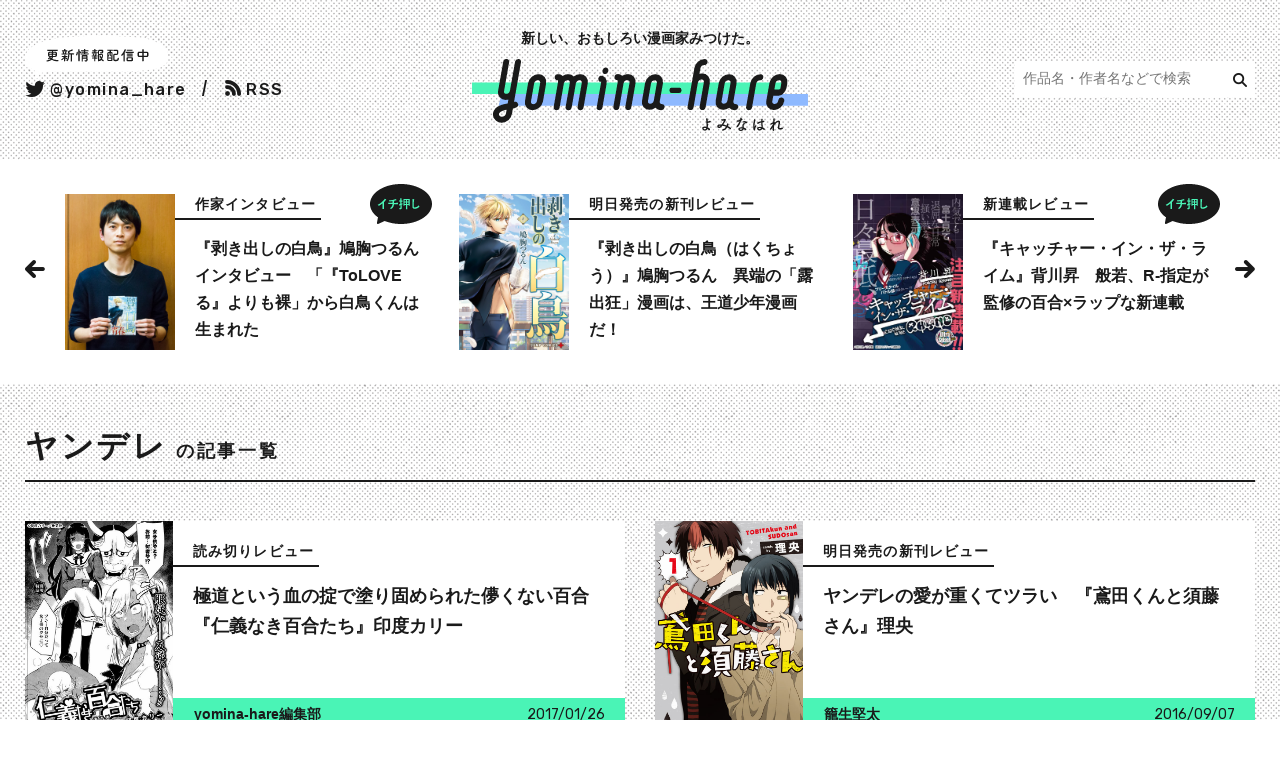

--- FILE ---
content_type: text/html; charset=UTF-8
request_url: https://yomina-hare.com/tag/%E3%83%A4%E3%83%B3%E3%83%87%E3%83%AC
body_size: 19687
content:
<!DOCTYPE html>
<html lang="ja">

    <head><script async src="//pagead2.googlesyndication.com/pagead/js/adsbygoogle.js"></script>
<script>
  (adsbygoogle = window.adsbygoogle || []).push({
    google_ad_client: "ca-pub-7830790966619630",
    enable_page_level_ads: true
  });
</script>
	<meta charset="UTF-8">
	<title>ヤンデレ の記事一覧| 新しい、おもしろい漫画家見つけた。yomina-hare</title>
	<meta name="viewport" content="width=1270">

	<link rel="stylesheet" href="https://yomina-hare.com/wp-content/themes/yomina-hare-pc/css/style.css" />
	<link rel="apple-touch-icon" href="https://yomina-hare.com/wp-content/themes/yomina-hare-pc/apple-touch-icon.png" sizes="512x512" />
	<link rel="shortcut icon" href="/wp-content/themes/yomina-hare-pc/favicon.png" />
	<script>
	(function(i,s,o,g,r,a,m){i['GoogleAnalyticsObject']=r;i[r]=i[r]||function(){ (i[r].q=i[r].q||[]).push(arguments)},i[r].l=1*new Date();a=s.createElement(o), m=s.getElementsByTagName(o)[0];a.async=1;a.src=g;m.parentNode.insertBefore(a,m) })(window,document,'script','https://www.google-analytics.com/analytics.js','ga');

	ga('create', 'UA-81189027-1', 'auto'); ga('send', 'pageview');

	</script>
<meta name="google-site-verification" content="j6Y7zwna3fSczA7Do49hz-LNrnZRlapoqbKjVejYOuQ" />
	<meta name="keywords" content="漫画,新人,よみなはれ,感想,試し読み" />
<meta name="description" content="「yomina-hare」は、新人漫画家の作品の魅力を、いち早く紹介していくメディアです。" />
<link rel="alternate" type="application/rss+xml" title="新しい、おもしろい漫画家見つけた。yomina-hare &raquo; ヤンデレ タグのフィード" href="https://yomina-hare.com/tag/%e3%83%a4%e3%83%b3%e3%83%87%e3%83%ac/feed" />
		<script type="text/javascript">
			window._wpemojiSettings = {"baseUrl":"https:\/\/s.w.org\/images\/core\/emoji\/72x72\/","ext":".png","source":{"concatemoji":"https:\/\/yomina-hare.com\/wp-includes\/js\/wp-emoji-release.min.js?ver=4.5.2"}};
			!function(a,b,c){function d(a){var c,d,e,f=b.createElement("canvas"),g=f.getContext&&f.getContext("2d"),h=String.fromCharCode;if(!g||!g.fillText)return!1;switch(g.textBaseline="top",g.font="600 32px Arial",a){case"flag":return g.fillText(h(55356,56806,55356,56826),0,0),f.toDataURL().length>3e3;case"diversity":return g.fillText(h(55356,57221),0,0),c=g.getImageData(16,16,1,1).data,d=c[0]+","+c[1]+","+c[2]+","+c[3],g.fillText(h(55356,57221,55356,57343),0,0),c=g.getImageData(16,16,1,1).data,e=c[0]+","+c[1]+","+c[2]+","+c[3],d!==e;case"simple":return g.fillText(h(55357,56835),0,0),0!==g.getImageData(16,16,1,1).data[0];case"unicode8":return g.fillText(h(55356,57135),0,0),0!==g.getImageData(16,16,1,1).data[0]}return!1}function e(a){var c=b.createElement("script");c.src=a,c.type="text/javascript",b.getElementsByTagName("head")[0].appendChild(c)}var f,g,h,i;for(i=Array("simple","flag","unicode8","diversity"),c.supports={everything:!0,everythingExceptFlag:!0},h=0;h<i.length;h++)c.supports[i[h]]=d(i[h]),c.supports.everything=c.supports.everything&&c.supports[i[h]],"flag"!==i[h]&&(c.supports.everythingExceptFlag=c.supports.everythingExceptFlag&&c.supports[i[h]]);c.supports.everythingExceptFlag=c.supports.everythingExceptFlag&&!c.supports.flag,c.DOMReady=!1,c.readyCallback=function(){c.DOMReady=!0},c.supports.everything||(g=function(){c.readyCallback()},b.addEventListener?(b.addEventListener("DOMContentLoaded",g,!1),a.addEventListener("load",g,!1)):(a.attachEvent("onload",g),b.attachEvent("onreadystatechange",function(){"complete"===b.readyState&&c.readyCallback()})),f=c.source||{},f.concatemoji?e(f.concatemoji):f.wpemoji&&f.twemoji&&(e(f.twemoji),e(f.wpemoji)))}(window,document,window._wpemojiSettings);
		</script>
		<style type="text/css">
img.wp-smiley,
img.emoji {
	display: inline !important;
	border: none !important;
	box-shadow: none !important;
	height: 1em !important;
	width: 1em !important;
	margin: 0 .07em !important;
	vertical-align: -0.1em !important;
	background: none !important;
	padding: 0 !important;
}
</style>
<link rel='stylesheet' id='wpt-twitter-feed-css'  href='https://yomina-hare.com/wp-content/plugins/wp-to-twitter/css/twitter-feed.css?ver=4.5.2' type='text/css' media='all' />
<link rel='stylesheet' id='jetpack_css-css'  href='https://yomina-hare.com/wp-content/plugins/jetpack/css/jetpack.css?ver=4.0.4' type='text/css' media='all' />
<link rel='https://api.w.org/' href='https://yomina-hare.com/wp-json/' />
<link rel="EditURI" type="application/rsd+xml" title="RSD" href="https://yomina-hare.com/xmlrpc.php?rsd" />
<link rel="wlwmanifest" type="application/wlwmanifest+xml" href="https://yomina-hare.com/wp-includes/wlwmanifest.xml" /> 
<script type="text/javascript">
	window._se_plugin_version = '8.1.6';
</script>

<!--Plugin WP Missed Schedule 2013.1231.2013 Active - Tag 6707293c0218e2d8b7aa38d418ffa608-->

<!-- This site is patched which an important unfixed problem since WordPress 2.5+ -->

<meta property="og:type" content="website"><meta property="og:title" content="ヤンデレ &#8211; 新しい、おもしろい漫画家見つけた。yomina-hare"><meta property="og:description" content="新しい、おもしろい漫画家見つけた。yomina-hare"><meta property="og:image" content=""><meta property="og:url" content="https://yomina-hare.com/tag/%E3%83%A4%E3%83%B3%E3%83%87%E3%83%AC"><meta property="og:site_name" content="新しい、おもしろい漫画家見つけた。yomina-hare"><meta property="og:locale" content="ja_JP"></head>
    <body class="js-body" id="top">
        <div class="page bg-dot">

            <div class="site-header-group ">
				<header>
	<div class="site-header site-header--top site-header--root">
		<div class="site-header__inner width">
						<p class="site-header__title">
							<a href="/" class="site-header__link">
					<span class="site-header__copy">新しい、おもしろい漫画家みつけた。</span>
					<span class="site-header__logo">
						<svg xmlns="http://www.w3.org/2000/svg" width="336" height="71.543" viewBox="0 0 336 71.543"><title>yomina-hare よみなはれ</title><polygon class="logo-bar-1" points="309.423 34.855 0 34.855 0 23.347 311.786 23.347 309.423 34.855" fill="#4af4b6"/><polygon class="logo-bar-2" points="336 46.364 26.577 46.364 29.511 34.855 336 34.855 336 46.364" fill="#8eb9ff"/><g class="logo-text"><path d="M232.955,71.259a2.943,2.943,0,0,1-2.829-2.452c0-.957.959-1.65,2.5-1.65a6.978,6.978,0,0,1,1.839.268c.017-.346.017-.691.017-.975-.079-3.128-.157-4.5-.378-6.727v-.095a.721.721,0,0,1,.786-.739.81.81,0,0,1,.864.771c.032.8.063,1.555.095,2.342.157-.017.3-.032.425-.047a3.347,3.347,0,0,0,1.131-.44,1.019,1.019,0,0,1,.534-.173.881.881,0,0,1,.881.833c0,.786-1.43,1.194-2.939,1.3.015.818.015,1.729.015,2.815,0,.424,0,1.052-.032,1.65a7.207,7.207,0,0,1,1.839,1.179,1.019,1.019,0,0,1,.362.786.928.928,0,0,1-.818.975.913.913,0,0,1-.676-.362,6.653,6.653,0,0,0-1.038-.943A3,3,0,0,1,232.955,71.259Zm-.314-2.844c-.913,0-1.053.33-1.053.534a1.274,1.274,0,0,0,1.274.928,1.492,1.492,0,0,0,1.382-1.07A3.932,3.932,0,0,0,232.642,68.415Z" fill="#1a1a1a"/><path d="M250.932,71.323a.8.8,0,0,1-.849-.755.78.78,0,0,1,.66-.723,5.616,5.616,0,0,0,3.364-2.484,14.864,14.864,0,0,0-3.741-1.052c-1.509,1.948-2.248,2.295-3.175,2.295a1.8,1.8,0,0,1-1.948-1.682c0-.771.581-1.65,2.137-1.87a10.857,10.857,0,0,1,1.462-.095c.315,0,.628,0,.959.031a16.682,16.682,0,0,0,2.154-3.835c0-.047-.017-.064-.047-.064a.487.487,0,0,0-.125.032,3.427,3.427,0,0,1-1.226.268c-.66,0-1.306-.251-1.306-.911a.6.6,0,0,1,.6-.66,1.121,1.121,0,0,1,.2.031,3.148,3.148,0,0,0,.659.064,3.543,3.543,0,0,0,.74-.079,7.351,7.351,0,0,1,1.414-.236c.471,0,1.069.22,1.069.864a2.032,2.032,0,0,1-.33.974c-.534.881-1.43,2.359-2.39,3.727a18.653,18.653,0,0,1,3.475.927,6.432,6.432,0,0,0,.283-1.446.664.664,0,0,1,.707-.628.784.784,0,0,1,.8.8,9.45,9.45,0,0,1-.44,1.839,12.048,12.048,0,0,1,2.7,1.651.887.887,0,0,1-.456,1.572.8.8,0,0,1-.581-.252,10.941,10.941,0,0,0-2.295-1.634A6.927,6.927,0,0,1,250.932,71.323Zm-4.307-4.512c0,.173.189.393.566.393.268,0,.677-.015,1.619-1.006C246.7,66.2,246.625,66.7,246.625,66.811Z" fill="#1a1a1a"/><path d="M269.411,61.138a41.319,41.319,0,0,1-3.175,6.019.886.886,0,0,1-.786.472.7.7,0,0,1-.739-.676.969.969,0,0,1,.173-.535,34.872,34.872,0,0,0,2.783-4.59,4.818,4.818,0,0,1-1.981.628c-1.037,0-1.037-.708-1.037-.771a.714.714,0,0,1,.723-.739,1.152,1.152,0,0,1,.314.047.726.726,0,0,0,.268.032,6.345,6.345,0,0,0,2.217-.819c.047-.376.031-.737.063-1.21a.7.7,0,0,1,.739-.692.716.716,0,0,1,.755.677v.329a.682.682,0,0,1,.173-.031.644.644,0,0,1,.628.645c0,.534-.676.942-1.116,1.194Zm-.456,10.406c-1.431,0-2.625-1.023-2.625-1.919,0-1.038,1.384-1.807,3.411-1.807.236,0,.488.015.723.032-.11-1.258-.11-1.321-.11-1.495,0-1.021.33-1.948,2.169-3.174a.28.28,0,0,0,.141-.189c0-.093-.141-.093-.2-.093a5.653,5.653,0,0,0-1.006.188,1,1,0,0,1-.2.015.536.536,0,0,1-.6-.518c0-.408.456-.879,2.091-.879,1.147,0,2.53.659,2.53,1.382a.806.806,0,0,1-.8.708,2.831,2.831,0,0,0-2.815,2.593,4.715,4.715,0,0,0,.079.771c.046.314.11.644.156.974.975.3,2.5.991,2.5,1.887a.775.775,0,0,1-.723.818.923.923,0,0,1-.644-.315,5.176,5.176,0,0,0-1.2-.849A3.1,3.1,0,0,1,268.955,71.543Zm.44-2.516c-.928,0-1.714.315-1.714.6s.55.613,1.163.613a1.568,1.568,0,0,0,1.6-1.084A4.864,4.864,0,0,0,269.4,69.027Z" fill="#1a1a1a"/><path d="M282.389,71.087a.834.834,0,0,1-.771-.677,11.5,11.5,0,0,1-.472-3.426,17.519,17.519,0,0,1,.11-2.043c.189-1.761.55-3.318.66-4.293a.72.72,0,0,1,.723-.737.8.8,0,0,1,.818.769c0,.032-.017.078-.017.127-.109.676-.393,1.775-.612,2.923a15.256,15.256,0,0,0-.347,2.7c0,.581.095.708.127.708s.125-.095.22-.283c.439-.96.691-1.131.942-1.131a.685.685,0,0,1,.66.659.643.643,0,0,1-.078.3,9.649,9.649,0,0,0-1.242,3.1c0,.189.046.378.046.566A.765.765,0,0,1,282.389,71.087Zm5.108-.032a2.326,2.326,0,0,1-2.437-1.965c0-1.2,1.463-1.682,2.908-1.682a7.812,7.812,0,0,1,1.463.156,4.05,4.05,0,0,0,.015-.44c0-.266-.015-.55-.047-.881-.063-.676-.141-1.838-.188-3.064a5.8,5.8,0,0,0-2.83,1.147.746.746,0,0,1-.5.22.759.759,0,0,1-.723-.754c0-.347.22-1.148,4.024-2,0-.659.015-1.289.047-1.792a.739.739,0,0,1,1.462-.032v.079c-.047.44-.095.943-.11,1.462q.4-.071.849-.141a.922.922,0,0,1,.2-.017.718.718,0,0,1,.8.677c0,.329-.266.676-.849.754-.361.047-.707.093-1.021.142.015,1.162.063,2.309.141,3.143a15.966,15.966,0,0,1,.127,1.745v.173a6.249,6.249,0,0,1,1.807,1.1.877.877,0,0,1,.3.644.841.841,0,0,1-.8.881.755.755,0,0,1-.566-.283,5.339,5.339,0,0,0-1.131-.911A3.64,3.64,0,0,1,287.5,71.055Zm.22-2.437c-1.226,0-1.289.393-1.289.535,0,.188.2.581.9.581a2.3,2.3,0,0,0,1.745-.911A5.086,5.086,0,0,0,287.717,68.619Z" fill="#1a1a1a"/><path d="M298.494,68.651c.015-.032.11-.125.236-.315.173-.251.3-.486.456-.755a15.117,15.117,0,0,1,1.2-1.7c.2-.361.376-.707.518-1.021l.047-.44a5.97,5.97,0,0,0-1.4.691.989.989,0,0,1-.567.22.64.64,0,0,1-.6-.691c0-.518.125-.691,2.735-1.823.125-1.29.22-2.422.22-3.113a.684.684,0,0,1,.707-.74.755.755,0,0,1,.786.724c0,.471-.188,2.043-.283,2.844a.642.642,0,0,1,.362.63c1.163-1.085,2.373-2.012,3.552-2.012a1.68,1.68,0,0,1,1.682,1.87,2.251,2.251,0,0,1-.015.314c-.11,1.023-.566,2.689-.739,4.134a3.473,3.473,0,0,0-.047.535c0,.488.173.691.739.691a4.645,4.645,0,0,0,1.746-.5,1.131,1.131,0,0,1,.424-.095.7.7,0,0,1,.692.739.905.905,0,0,1-.582.849,5.782,5.782,0,0,1-2.248.488c-1.211,0-2.264-.393-2.264-1.98a3.8,3.8,0,0,1,.064-.708c.219-1.43.644-3.081.707-4.1v-.174c0-.518-.188-.707-.471-.707-.833,0-2.657,1.728-3.931,3.3-.063.833-.11,1.682-.11,2.484a13.724,13.724,0,0,0,.157,2.216.61.61,0,0,1,.017.173.814.814,0,0,1-.833.817c-.833,0-.85-.927-.85-2.058,0-.55.017-1.147.064-1.792-.347.566-.677,1.226-.96,1.777a1.307,1.307,0,0,1-1.1.817.583.583,0,0,1-.63-.581,1.635,1.635,0,0,1,.472-.911Z" fill="#1a1a1a"/><path d="M60.614,50.9a7.789,7.789,0,0,1-6.026-2.727,7.877,7.877,0,0,1-1.617-6.493l3.143-17.861a10.947,10.947,0,0,1,10.351-8.76,7.614,7.614,0,0,1,7.646,9.214L70.965,42.145A11.139,11.139,0,0,1,60.614,50.9ZM65.9,21.082a4.065,4.065,0,0,0-3.8,3.177L58.948,42.145a2.293,2.293,0,0,0,.437,1.933,2.353,2.353,0,0,0,1.858.806,4.135,4.135,0,0,0,3.745-3.21l3.143-17.853a2.42,2.42,0,0,0-.5-1.985A2.227,2.227,0,0,0,65.9,21.082Z" fill="#1a1a1a"/><path d="M108.238,50.9a2.672,2.672,0,0,1-2.671-3.266l4.211-23.879a2.358,2.358,0,0,0-.476-1.944,2.141,2.141,0,0,0-1.694-.732,4.01,4.01,0,0,0-3.74,3.119L99.65,48.121A3.4,3.4,0,0,1,96.283,50.9a2.7,2.7,0,0,1-2.143-.961,2.759,2.759,0,0,1-.526-2.306l4.209-23.878a2.324,2.324,0,0,0-.483-1.913,2.243,2.243,0,0,0-1.75-.763,4.067,4.067,0,0,0-3.74,3.119l-4.218,23.92a3.447,3.447,0,0,1-3.3,2.783,2.7,2.7,0,0,1-2.141-.96,2.763,2.763,0,0,1-.529-2.306l4.21-23.879c.324-1.942.109-2.447,0-2.574a.744.744,0,0,0-.472-.1,2.735,2.735,0,0,1-2.1-.927,2.842,2.842,0,0,1-.65-2.258,3.459,3.459,0,0,1,3.311-2.835,5.566,5.566,0,0,1,4.6,1.8,9.711,9.711,0,0,1,5.594-1.8,7.529,7.529,0,0,1,5.614,2.282,10.092,10.092,0,0,1,6.4-2.282,7.643,7.643,0,0,1,6,2.674,7.772,7.772,0,0,1,1.585,6.481l-4.214,23.9A3.407,3.407,0,0,1,108.238,50.9Z" fill="#1a1a1a"/><path d="M127.358,50.839c-.864,0-2.757-.52-2.757-2.064V48.66l4.3-24.273c.062-.363.125-.7.182-.992.05-.264.1-.545.139-.772-.229-.018-.578-.032-1.106-.032a1.5,1.5,0,0,1-1.156-.552,4.383,4.383,0,0,1-.639-2.8h0c.162-.881,1.2-2.607,2.422-2.607a5.733,5.733,0,0,1,4.587,1.984,7.46,7.46,0,0,1,1.231,6.237L130.285,49C130.048,50.669,127.385,50.839,127.358,50.839Z" fill="#1a1a1a"/><path d="M133.085,15a2.544,2.544,0,0,1-2.541-3.158l.116-.7a3.2,3.2,0,0,1,3.117-2.667,2.564,2.564,0,0,1,1.945.875,2.74,2.74,0,0,1,.61,2.2l-.13.783A3.3,3.3,0,0,1,133.085,15Z" fill="#1a1a1a"/><path d="M156.047,50.777a2.737,2.737,0,0,1-2.1-.927,2.843,2.843,0,0,1-.649-2.256l4.223-23.9a2.341,2.341,0,0,0-.488-1.93,2.154,2.154,0,0,0-1.681-.747,4.052,4.052,0,0,0-3.8,3.12L147.334,48a3.268,3.268,0,0,1-3.24,2.781,2.738,2.738,0,0,1-2.1-.925,2.843,2.843,0,0,1-.651-2.256l4.224-23.9c.305-1.839.2-2.424.063-2.591a.806.806,0,0,0-.472-.087,2.7,2.7,0,0,1-2.143-.961,2.759,2.759,0,0,1-.526-2.306A3.259,3.259,0,0,1,145.73,15a5.818,5.818,0,0,1,4.573,1.761A9.632,9.632,0,0,1,155.922,15a7.645,7.645,0,0,1,6,2.674,7.772,7.772,0,0,1,1.585,6.481L159.289,48A3.269,3.269,0,0,1,156.047,50.777Z" fill="#1a1a1a"/><path d="M189.39,50.839a7.276,7.276,0,0,1-5.881-2.388,10.235,10.235,0,0,1-5.946,2.011,7.605,7.605,0,0,1-5.974-2.623,7.754,7.754,0,0,1-1.545-6.469l3.083-17.611a10.744,10.744,0,0,1,10.225-8.634,7.426,7.426,0,0,1,7.557,8.715,2.214,2.214,0,0,1-.011.5v.116l-.028.2-3.145,17.554a2.23,2.23,0,0,0,.456,1.837,2.35,2.35,0,0,0,1.839.773,2.648,2.648,0,0,1,2.052.975,2.744,2.744,0,0,1,.555,2.29A3.494,3.494,0,0,1,189.39,50.839Zm-6.606-29.7a3.926,3.926,0,0,0-3.741,3.056l-3.085,17.628a2.167,2.167,0,0,0,.4,1.837,2.314,2.314,0,0,0,1.836.778,3.953,3.953,0,0,0,3.621-3.091l3.079-17.594a2.308,2.308,0,0,0-.459-1.9A2.1,2.1,0,0,0,182.784,21.144Z" fill="#1a1a1a"/><path d="M230.343,50.777a2.738,2.738,0,0,1-2.1-.925,2.843,2.843,0,0,1-.651-2.256l4.287-24.4a2.447,2.447,0,0,0-.45-2.053,2.185,2.185,0,0,0-1.72-.751,4.173,4.173,0,0,0-3.87,3.269l-4.276,24.336a3.271,3.271,0,0,1-3.241,2.783,2.74,2.74,0,0,1-2.1-.925,2.844,2.844,0,0,1-.651-2.256l6.866-38.811A10.846,10.846,0,0,1,232.8.026a2.74,2.74,0,0,1,2.1.925,2.844,2.844,0,0,1,.651,2.256,3.463,3.463,0,0,1-3.314,2.836,4.064,4.064,0,0,0-3.8,3.178l-1.01,5.578a9.838,9.838,0,0,1,2.863-.43,7.61,7.61,0,0,1,5.964,2.669,8.035,8.035,0,0,1,1.617,6.613l-4.277,24.343A3.314,3.314,0,0,1,230.343,50.777Z" fill="#1a1a1a"/><path d="M263.055,50.839a7.276,7.276,0,0,1-5.881-2.388,10.235,10.235,0,0,1-5.946,2.011,7.605,7.605,0,0,1-5.974-2.623,7.754,7.754,0,0,1-1.545-6.469l3.083-17.611a10.744,10.744,0,0,1,10.225-8.634,7.426,7.426,0,0,1,7.557,8.715,2.214,2.214,0,0,1-.011.5v.116l-.028.2-3.145,17.554a2.226,2.226,0,0,0,.456,1.835,2.348,2.348,0,0,0,1.84.774,2.646,2.646,0,0,1,2.051.975,2.743,2.743,0,0,1,.555,2.29A3.494,3.494,0,0,1,263.055,50.839Zm-6.606-29.7a3.926,3.926,0,0,0-3.741,3.056l-3.085,17.628a2.167,2.167,0,0,0,.4,1.837,2.314,2.314,0,0,0,1.836.778,3.953,3.953,0,0,0,3.621-3.091l3.079-17.594a2.308,2.308,0,0,0-.459-1.9A2.1,2.1,0,0,0,256.449,21.144Z" fill="#1a1a1a"/><path d="M276.831,50.839a2.7,2.7,0,0,1-2.143-.96,2.762,2.762,0,0,1-.528-2.305l4.211-23.816A10.745,10.745,0,0,1,288.6,15.125a2.647,2.647,0,0,1,2.672,3.251,3.306,3.306,0,0,1-3.238,2.768,3.926,3.926,0,0,0-3.741,3.056l-4.217,23.857A3.371,3.371,0,0,1,276.831,50.839Z" fill="#1a1a1a"/><path d="M301.994,50.714a7.712,7.712,0,0,1-6.047-2.676,7.853,7.853,0,0,1-1.6-6.538l3.146-17.8A10.754,10.754,0,0,1,307.783,15a7.646,7.646,0,0,1,6,2.672,7.775,7.775,0,0,1,1.585,6.483l-.756,4.155a10.894,10.894,0,0,1-3.737,6.448,6.083,6.083,0,0,1-2.134,1.2,6.631,6.631,0,0,1-2.589.541h-4.821l-1,5.468a2.435,2.435,0,0,0,.486,1.993,2.211,2.211,0,0,0,1.748.74,4.042,4.042,0,0,0,3.676-3.178l.141-.822a2.985,2.985,0,0,1,2.942-2.48h0a2.985,2.985,0,0,1,2.942,3.489l-.042.244A10.728,10.728,0,0,1,301.994,50.714Zm4.719-20.3a2.321,2.321,0,0,0,1.707-1.1l.966-5.609a2.345,2.345,0,0,0-.488-1.935,2.156,2.156,0,0,0-1.682-.747,4.01,4.01,0,0,0-3.74,3.12l-1.114,6.275Z" fill="#1a1a1a"/><rect x="197.598" y="28.52" width="11.796" height="5.217" rx="1.99" ry="1.99" fill="#1a1a1a"/><path d="M42.02,42.717l7-39.867A2.679,2.679,0,0,0,48.342.806,2.654,2.654,0,0,0,46.325,0a3.472,3.472,0,0,0-3.2,2.372l-.024.079L37.926,31.5a4.007,4.007,0,0,1-3.684,3.149,2.3,2.3,0,0,1-1.822-.771,2.262,2.262,0,0,1-.41-1.908l5.1-28.717A2.751,2.751,0,0,0,36.576.938,2.712,2.712,0,0,0,34.434,0a3.341,3.341,0,0,0-3.24,2.783l-5.1,28.726A7.788,7.788,0,0,0,27.668,38a7.655,7.655,0,0,0,6.009,2.658,9.6,9.6,0,0,0,2.685-.383l-.679,3.911C29.792,45.133,24,46.826,21.815,51.5a8.086,8.086,0,0,0,1.87,9.507,9.167,9.167,0,0,0,2.887,1.711l-.032,0a8.568,8.568,0,0,0,3.061.6c.035,0,.067.01.1.01s.08-.005.12-.006.085,0,.131,0l0-.009a10.726,10.726,0,0,0,9.972-8.682l.929-5.293a17.467,17.467,0,0,0,3.654-1.3,2.942,2.942,0,0,0-2.491-5.327ZM27.237,56.14l0,.008Zm4.9.613a7.468,7.468,0,0,1-2,.563A3.02,3.02,0,0,1,27.216,56.1a2.205,2.205,0,0,1-.057-2.1c.9-1.918,4.241-2.992,7.452-3.636l-.661,3.806A3.962,3.962,0,0,1,32.132,56.753Z" fill="#1a1a1a"/></g></svg>
					</span>
				</a>
						</p>
			
			<div class="site-header__menu">

				<ul class="site-header-links site-header-links--top site-header-links--root">
					<li class="site-header-links__item site-header-links__item--twitter">
						<a href="https://twitter.com/yomina_hare" class="site-header-links__link text-btn" target="_blank"> <span class="site-header-links__balloon"><svg xmlns="http://www.w3.org/2000/svg" width="143.1" height="64.2" viewBox="0 0 143.1 64.2"><style type="text/css">.twst1{fill:#1A1A1A;}</style><title>tweet</title><path fill="#fff" class="twst0" d="M12.1 50.4c1.4.3 1.5-5.1 6-6 7.3-1.5 49.2-.4 67-1 16.4-.6 54.7 2.3 58-11 2.8-11.2-8.1-21-32-23-29.8-2.5-108.6-5.1-111 20-.9 9.7 5.9 10.8 9 13s-.4 7.4 3 8z"/><path class="twst1" d="M28.1 23v.9h2.3c.7-.1 1.4.4 1.5 1.1v2.7c-.1.8-.8 1.3-1.6 1.3-.6 0-1.5 0-2.3.1-.1.7-.3 1.3-.6 1.9 1.7.8 3.6 1.1 5.5 1.1.3 0 .6.3.6.6-.1.5-.5.8-.9.7h-.1c-2 0-4-.5-5.8-1.5-1.3 1-2.9 1.5-4.5 1.7-.4 0-.7-.2-.7-.6 0-.3.3-.6.6-.6 1.2-.1 2.4-.5 3.5-1.2-.2-.2-.5-.4-.7-.7-1 1-1.3 1-1.4 1-.3 0-.6-.3-.6-.6 0-.2.2-.5.4-.6.5-.3 1-.7 1.3-1.2 0-.1.1-.1.1-.1-.8.1-1.5-.5-1.6-1.3v-2.6c.1-.8.7-1.3 1.5-1.2h2.3000000000000003v-.9h-4.1c-.3 0-.6-.2-.7-.5v-.1c0-.3.3-.6.6-.6h9.6c.3 0 .6.2.6.5v.1c0 .3-.3.6-.6.6h-4.2zm-1.3 1.9h-1.8c-.7 0-.7.4-.7 1h2.5v-1zm-2.5 2v.5c.1.6.2.6 2.5.6v-1.1h-2.5zm1 2.1c.2.1.3.2.3.4v.1c.2.3.4.5.7.7.2-.4.3-.8.4-1.2-.6.1-1 .1-1.4 0zm2.8-2.1v1.1h1.8c.7 0 .7-.4.7-1.1h-2.5zm2.6-1c0-.8-.1-1-.7-1h-1.8v1h2.5zM39.1 30.4c-.7.8-1.8 1.9-2.2 1.9-.3 0-.6-.3-.6-.6 0-.2.1-.4.3-.5.9-.6 1.8-1.3 2.5-2.2h-1.8c-.3 0-.6-.2-.6-.5s.2-.5.5-.5h2v-.6c0-.3.3-.6.6-.6s.6.3.6.6v.6h1.7c.3 0 .5.2.5.5s-.2.5-.5.5h-1.9000000000000001v.5c.1-.1.2-.1.3-.1.6.2 1.1.4 1.5.8.1.1.2.3.2.5 0 .4-.3.6-.6.7-.1 0-.3-.1-.4-.2-.3-.3-.7-.6-1-.8v2.6c0 .3-.3.6-.7.5-.3 0-.5-.3-.5-.5l.1-2.6zm-2.1-3.7c-.3 0-.5-.2-.6-.5 0-.3.2-.5.5-.6h1.4l-.2-.3c-.1-.3-.2-.6-.4-.9-.1-.1-.1-.2-.1-.3 0-.3.3-.5.6-.5.6 0 1.1 1.2 1.1 1.4 0 .2-.1.4-.3.5h.7c.2-.5.4-1 .6-1.6 0-.3.3-.4.5-.4.4 0 .7.3.7.6-.1.5-.3 1-.6 1.4h1.3c.3 0 .5.2.6.5 0 .3-.2.5-.5.6 0 .1-5.3.1-5.3.1zm.4-3.2c-.3 0-.6-.2-.6-.5s.2-.6.5-.6h1.8v-.8c0-.4.3-.6.7-.6.3 0 .6.3.6.6v.8h1.6c.3 0 .6.2.6.5s-.2.6-.5.6h-4.699999999999999zm8.4 3h-1.4c-.1 2.3-.3 4.7-1.6 6.4-.2.2-.4.4-.7.4-.4 0-.7-.3-.7-.6 0-.1.1-.3.2-.4 1.3-1.6 1.6-3.8 1.6-5.9 0-.7 0-1.4-.1-2v-.2c-.1-.8.5-1.5 1.3-1.6.8-.3 1.6-.6 2.4-1 .1-.1.2-.1.4-.1.4 0 .7.3.7.7 0 .3-.2.5-.4.6-.5.2-2 .7-2.4.8-.4.1-.7.4-.6.8v1h4c.3 0 .6.2.7.6 0 .3-.2.6-.6.7h-1.6v6.4c0 .4-.4.6-.7.6-.3 0-.5-.3-.6-.6l.1-6.6zM51.1 27l.1-.5c.4-.6.5-1.3.5-2 0-.3.2-.6.5-.6h.1c.3 0 .6.3.6.6v.1c0 .8-.4 3-1.3 3-.3 0-.5-.2-.5-.6zm2.1-5.2c0-.3.3-.6.6-.6h.1c.3 0 .6.2.7.6v1.6c.1-.1.2-.1.4-.1.6.2 1.1.8 1.3 1.4 0 .3-.3.6-.6.6-.2 0-.3-.1-.4-.3-.2-.3-.4-.7-.6-.9v8.8c0 .4-.4.6-.7.6-.3 0-.6-.3-.6-.6l-.2-11.1zm2.8 4.7c-.3 0-.5-.2-.5-.4v-.1c0-.3.2-.5.5-.5h3v-.6h-2c-.3 0-.5-.1-.5-.4v-.1c0-.3.2-.5.5-.5h2v-.6h-2.5c-.3 0-.5-.1-.6-.4v-.1c0-.3.2-.5.5-.5h2.6v-.7c0-.3.3-.6.6-.6h.1c.4 0 .7.2.7.6v.7h2.6c.3 0 .5.2.6.5 0 .3-.2.5-.5.6h-2.8000000000000003v.6h2c.3 0 .5.2.5.4 0 .3-.2.5-.4.5h-2.1v.6h3.2c.3 0 .5.2.5.5s-.2.5-.5.5h-7.5zm1.9 4.7v1.9c0 .3-.3.6-.6.6s-.6-.3-.6-.6v-4.8c-.1-.6.4-1.2 1-1.3h3.5c.6-.1 1.3.3 1.4 1v.2c0 .4.1 3.8.1 3.8 0 .9-.7 1.6-1.6 1.6h-.2c-1 0-1.3-.2-1.3-.7 0-.3.2-.6.5-.6h.1l.6.1c.3 0 .6-.2.6-.5v-.7h-3.5zm0-1.6v.7h3.5v-.7h-3.5zm3.5-1.2c0-.4-.2-.4-1.8-.4-1.5 0-1.7 0-1.7.4v.3h3.5v-.3zM69.8 25.5h-2.5c-.3 0-.5-.2-.6-.4v-.1c0-.3.2-.6.6-.6h1.9v-.9h-1.4c-.3 0-.6-.2-.6-.5v-.1c0-.3.3-.6.6-.6h1.4v-.7c0-.3.3-.6.6-.6s.6.2.7.6v.7h1.4c.3 0 .5.2.6.5v.1c0 .3-.2.5-.5.5h-1.4v.9h1.8c.3 0 .5.2.6.5 0 .3-.2.5-.5.6l-2.7.1zm.6 5.3v2.1c0 .3-.3.6-.6.6s-.6-.2-.6-.6v-2.2h-1.6c-.3 0-.6-.2-.6-.5s.3-.6.6-.6h1.6v-1h-1.9c-.3 0-.5-.2-.6-.4v-.1c0-.3.2-.6.6-.6h2.6c0-.1 0-.2.1-.3.3-.4.5-.9.7-1.4.1-.2.2-.3.4-.3.4 0 .7.2.7.6-.2.5-.4 1-.7 1.4h1.1c.3 0 .5.2.6.5 0 .3-.2.5-.5.6h-1.8v1h1.6c.3 0 .6.2.6.5s-.2.6-.5.6h-.1l-1.7.1zm-1.6-3.2c-.2 0-.4-.1-.4-.3-.1-.3-.3-.6-.5-.8-.1-.1-.1-.1-.1-.2.1-.3.3-.5.7-.5.5.2.9.7 1.1 1.2-.2.3-.5.6-.8.6zm6 5.6c-.2 0-.4-.1-.5-.3 0 .3-.3.6-.6.6-.4 0-.6-.3-.7-.6 0 0 0-8.3.1-9.8 0-.7.6-1.3 1.3-1.3h2.6c.7-.1 1.4.4 1.4 1.2v.2c0 1.4-.3 2.4-1.9 2.4-1.5 0-1.5-.5-1.5-.7 0-.3.2-.5.5-.6h.2c.2.1.4.1.6.1.4 0 .6-.2.6-.9 0-.5-.3-.5-1.5-.5-1 0-1.3 0-1.3.6v2.6h2.1c1.3 0 2 0 2 1.1-.1 1.3-.5 2.5-1.1 3.7.4.5 1 .9 1.5 1.2.2.1.3.3.3.5 0 .4-.3.7-.7.7-.7-.2-1.4-.7-1.8-1.3.1-.2-1 1.1-1.6 1.1zm-.1-5.1c0-.3.3-.6.6-.6.2 0 .4.1.5.4.1.6.4 1.2.7 1.7.3-.7.5-1.5.6-2.3 0-.1-.1-.2-.2-.3h-2.6v5c.1-.1.1-.2.2-.2.5-.3.9-.7 1.3-1.2-.6-.6-.9-1.5-1.1-2.5zM86 22.9v1.3h.7c.5 0 .9.4.9 1v6.7c0 .7-.5 1.2-1.1 1.2l-1.6.1c-1.7 0-2.5 0-2.5-1.2v-6.8c0-.6.4-1 1-1.1h.6v-1.3h-1.2c-.3 0-.6-.2-.6-.5s.2-.6.5-.6h4.8c.3 0 .5.3.5.6s-.2.5-.5.5l-1.5.1zm-2.4 2.2c-.2 0-.4.1-.4.3v2.7c.5-.9.7-1.9.7-3h-.3zm2.8 3.3h-.3c-1 0-1-.4-1-2.7v-.6h-.4c0 1.6-.3 3.2-1.4 3.9v.7h3.2l-.1-1.3zm-3.1 2.3v1c0 .4.3.4 1.7.4 1.2 0 1.4 0 1.4-.4v-1h-3.1zm1.8-7.8h-.5v1.2h.5v-1.2zm.7 2.2c0 2.4 0 2.4.4 2.4h.3v-2c0-.2-.1-.3-.2-.3h-.1l-.4-.1zm3.1-2.1c-.3 0-.6-.2-.6-.5v-.1c0-.3.3-.6.6-.6h2.9c.8-.1 1.4.5 1.5 1.2v1.6c0 1.2 0 2.3-1.5 2.4h-1.7c-.3-.1-.5.1-.6.4v3.8c0 .6.4.7 1.4.7 1.2 0 1.7-.3 1.7-1.4 0-.3.2-.6.6-.6h.1c.4 0 .7.3.7.7v.1c0 2.1-1.4 2.6-3.1 2.6-1.7 0-2.6-.3-2.6-1.7v-4.4c0-.7.6-1.3 1.3-1.3h1.5999999999999999c.9 0 .9 0 .9-1.3 0-1.1 0-1.5-.6-1.5h-.7c-.6-.1-1.2-.1-1.9-.1zM98.5 33l.1-6.6c-.9 1.2-1.3 1.5-1.7 1.5-.4 0-.6-.3-.7-.6 0-.2.1-.4.2-.5 1.4-1.4 2.5-3.2 3.2-5.1.1-.3.3-.4.6-.4.4 0 .7.3.8.7-.3.8-.7 1.7-1.1 2.4v8.6c0 .4-.3.6-.6.6-.5 0-.8-.2-.8-.6zm2.7-8.1c-.3 0-.6-.2-.6-.5s.2-.6.5-.6h7.3c.3 0 .6.2.6.6 0 .3-.2.6-.6.6h-7.2zm5.6 8.4h-4.1c-.6 0-1.1-.5-1.1-1.1v-1.8c0-.6.5-1.1 1.1-1.1h4.2c.6-.1 1.2.4 1.2 1v2c0 .5-.6 1-1.3 1zm-4.5-10.4c-.3 0-.6-.2-.6-.5v-.1c0-.3.3-.6.6-.6h4.8c.3 0 .6.2.6.5v.1c0 .3-.2.6-.6.6h-4.8zm.1 5.6c-.3 0-.6-.2-.6-.5s.3-.6.6-.6h4.8999999999999995c.3 0 .6.2.6.5v.1c0 .3-.2.6-.6.6h-4.9zm0-1.8c-.3 0-.6-.2-.6-.5s.2-.6.6-.6h4.8999999999999995c.3 0 .6.2.6.5v.1c0 .3-.2.6-.6.6h-4.9zm4.3 4.6v-.6c0-.4-.1-.4-2-.4h-1.4s-.4.2-.4.9c0 .8 0 .9.4 1h3c.4 0 .4-.2.4-.9zM117.4 29.2c-1.1 0-2.2 0-3.2-.1-.8 0-1.5-.6-1.5-1.4v-2.5c0-.8.7-1.5 1.5-1.4h3.2v-2c0-.4.3-.6.7-.6.4 0 .7.2.7.6v2h3.3c.7 0 1.3.6 1.4 1.3v2.5999999999999996c-.1.8-.7 1.4-1.5 1.4-1 0-2.1.1-3.2.1v3.7c-.1.4-.5.6-.9.6-.3-.1-.5-.3-.6-.6l.1-3.7zm0-4.2h-2.7c-.4 0-.7.2-.7.6v.9c0 .9 0 1.3.7 1.3.8 0 1.7.1 2.6.1v-2.9zm1.4 2.9c.9 0 1.9 0 2.7-.1.7 0 .7-.3.7-1.4 0-1.1 0-1.4-.7-1.4h-2.7v2.9z"/></svg></span>                                            <i class="site-header-links__icon icon icon-twitter"></i>@yomina_hare </a>
					</li>
					<li class="site-header-links__item site-header-links__item--feed">
						<a href="/feed/" class="site-header-links__link text-btn" target="_blank"> <i class="site-header-links__icon icon icon-feed"></i>RSS </a>
					</li>
				</ul>

			</div>
			<div class="site-header__search">

				<form class="site-search-input site-search-input--site-header--top site-search-input--site-header--root" action="https://yomina-hare.com/" method="get">
					<p class="site-search-input__area"> <input class="site-search-input__input" type="search" name="s" value="" placeholder="作品名・作者名などで検索" /> <span class="site-search-input__bar"></span> <button class="site-search-input__submit" type="submit">
						<i class="site-search-input__icon icon icon-search"></i>
					</button> </p>
				</form>

			</div>
		</div>
	</div>


	<div class="site-header site-header--narrow">
		<div class="site-header__inner width">
			<p class="site-header__title">
				<a href="/" class="site-header__link"> <svg xmlns="http://www.w3.org/2000/svg" width="170" height="36.557" viewBox="0 0 170 36.557"><title>yomina-hare</title><path d="M22.858,29.385A4.5,4.5,0,0,1,19.38,27.81a4.547,4.547,0,0,1-.933-3.748l1.815-10.311a6.319,6.319,0,0,1,5.975-5.057,4.4,4.4,0,0,1,4.413,5.319L28.834,24.329A6.43,6.43,0,0,1,22.858,29.385ZM25.91,12.17A2.346,2.346,0,0,0,23.715,14L21.9,24.329a1.324,1.324,0,0,0,.252,1.116,1.358,1.358,0,0,0,1.073.465,2.387,2.387,0,0,0,2.162-1.853L27.2,13.751a1.4,1.4,0,0,0-.286-1.146A1.286,1.286,0,0,0,25.91,12.17Z" transform="translate(0)" fill="#1a1a1a"/><path d="M50.35,29.385A1.542,1.542,0,0,1,48.808,27.5l2.431-13.785a1.361,1.361,0,0,0-.275-1.122,1.236,1.236,0,0,0-.978-.423,2.315,2.315,0,0,0-2.159,1.8L45.393,27.779a1.963,1.963,0,0,1-1.944,1.606,1.561,1.561,0,0,1-1.237-.555,1.593,1.593,0,0,1-.3-1.331l2.43-13.784a1.342,1.342,0,0,0-.279-1.1,1.3,1.3,0,0,0-1.01-.44,2.348,2.348,0,0,0-2.159,1.8L38.456,27.779a1.99,1.99,0,0,1-1.907,1.606,1.559,1.559,0,0,1-1.236-.554,1.6,1.6,0,0,1-.305-1.331l2.43-13.785c.187-1.121.063-1.413,0-1.486a.43.43,0,0,0-.272-.059,1.579,1.579,0,0,1-1.21-.535,1.641,1.641,0,0,1-.375-1.3,2,2,0,0,1,1.911-1.637,3.213,3.213,0,0,1,2.655,1.037,5.606,5.606,0,0,1,3.229-1.037,4.346,4.346,0,0,1,3.241,1.317,5.826,5.826,0,0,1,3.7-1.317,4.412,4.412,0,0,1,3.461,1.543,4.486,4.486,0,0,1,.915,3.742l-2.433,13.8A1.967,1.967,0,0,1,50.35,29.385Z" transform="translate(0)" fill="#1a1a1a"/><path d="M61.388,29.348c-.5,0-1.591-.3-1.591-1.192V28.09l2.481-14.012c.036-.21.072-.4.105-.573.029-.152.06-.315.08-.446-.132-.01-.334-.018-.639-.018a.867.867,0,0,1-.668-.318,2.53,2.53,0,0,1-.369-1.615h0c.093-.508.691-1.505,1.4-1.505a3.309,3.309,0,0,1,2.648,1.145,4.306,4.306,0,0,1,.71,3.6l-2.468,13.94C62.94,29.25,61.4,29.348,61.388,29.348Z" transform="translate(0)" fill="#1a1a1a"/><path d="M64.693,8.659a1.469,1.469,0,0,1-1.467-1.823l.067-.4a1.845,1.845,0,0,1,1.8-1.54,1.48,1.48,0,0,1,1.123.505,1.582,1.582,0,0,1,.352,1.267l-.075.452A1.905,1.905,0,0,1,64.693,8.659Z" transform="translate(0)" fill="#1a1a1a"/><path d="M77.949,29.312a1.58,1.58,0,0,1-1.21-.535,1.641,1.641,0,0,1-.375-1.3l2.438-13.8a1.351,1.351,0,0,0-.282-1.114,1.243,1.243,0,0,0-.97-.431,2.339,2.339,0,0,0-2.2,1.8L72.919,27.706a1.887,1.887,0,0,1-1.87,1.606,1.58,1.58,0,0,1-1.21-.534,1.641,1.641,0,0,1-.376-1.3l2.439-13.8c.176-1.062.117-1.4.036-1.5a.465.465,0,0,0-.272-.05,1.561,1.561,0,0,1-1.237-.555,1.593,1.593,0,0,1-.3-1.331,1.882,1.882,0,0,1,1.868-1.588,3.358,3.358,0,0,1,2.64,1.017,5.56,5.56,0,0,1,3.244-1.017A4.413,4.413,0,0,1,81.338,10.2a4.486,4.486,0,0,1,.915,3.742L79.82,27.706A1.887,1.887,0,0,1,77.949,29.312Z" transform="translate(0)" fill="#1a1a1a"/><path d="M97.2,29.348A4.2,4.2,0,0,1,93.8,27.969a5.908,5.908,0,0,1-3.433,1.161,4.39,4.39,0,0,1-3.449-1.514,4.476,4.476,0,0,1-.892-3.734l1.78-10.167a6.2,6.2,0,0,1,5.9-4.984,4.287,4.287,0,0,1,4.363,5.031,1.278,1.278,0,0,1-.006.288v.067l-.016.117L96.235,24.367a1.287,1.287,0,0,0,.263,1.06,1.356,1.356,0,0,0,1.061.446,1.528,1.528,0,0,1,1.185.563,1.584,1.584,0,0,1,.32,1.322A2.017,2.017,0,0,1,97.2,29.348ZM93.383,12.206a2.266,2.266,0,0,0-2.16,1.764L89.443,24.146a1.251,1.251,0,0,0,.229,1.06,1.336,1.336,0,0,0,1.06.449,2.282,2.282,0,0,0,2.09-1.784L94.6,13.715a1.332,1.332,0,0,0-.265-1.1A1.215,1.215,0,0,0,93.383,12.206Z" transform="translate(0)" fill="#1a1a1a"/><path d="M120.838,29.312a1.58,1.58,0,0,1-1.21-.534,1.641,1.641,0,0,1-.376-1.3l2.475-14.086a1.412,1.412,0,0,0-.26-1.185,1.261,1.261,0,0,0-.993-.434,2.409,2.409,0,0,0-2.234,1.887l-2.468,14.048a1.888,1.888,0,0,1-1.871,1.606,1.582,1.582,0,0,1-1.21-.534,1.642,1.642,0,0,1-.376-1.3l3.964-22.4A6.261,6.261,0,0,1,122.254.015a1.582,1.582,0,0,1,1.21.534,1.642,1.642,0,0,1,.376,1.3,2,2,0,0,1-1.913,1.637,2.346,2.346,0,0,0-2.194,1.835l-.583,3.22A5.679,5.679,0,0,1,120.8,8.3a4.393,4.393,0,0,1,3.443,1.54,4.638,4.638,0,0,1,.933,3.818l-2.469,14.052A1.913,1.913,0,0,1,120.838,29.312Z" transform="translate(0)" fill="#1a1a1a"/><path d="M139.721,29.348a4.2,4.2,0,0,1-3.395-1.379,5.908,5.908,0,0,1-3.433,1.161,4.39,4.39,0,0,1-3.449-1.514,4.476,4.476,0,0,1-.892-3.734l1.78-10.167a6.2,6.2,0,0,1,5.9-4.984,4.287,4.287,0,0,1,4.363,5.031,1.278,1.278,0,0,1-.006.288v.067l-.016.117-1.815,10.133a1.285,1.285,0,0,0,.263,1.06,1.355,1.355,0,0,0,1.062.447,1.527,1.527,0,0,1,1.184.563,1.583,1.583,0,0,1,.32,1.322A2.017,2.017,0,0,1,139.721,29.348Zm-3.813-17.142a2.266,2.266,0,0,0-2.16,1.764l-1.781,10.176a1.251,1.251,0,0,0,.229,1.06,1.336,1.336,0,0,0,1.06.449,2.282,2.282,0,0,0,2.09-1.784l1.777-10.156a1.332,1.332,0,0,0-.265-1.1A1.215,1.215,0,0,0,135.908,12.206Z" transform="translate(0)" fill="#1a1a1a"/><path d="M147.673,29.348a1.56,1.56,0,0,1-1.237-.554,1.6,1.6,0,0,1-.3-1.331l2.431-13.748a6.2,6.2,0,0,1,5.9-4.984,1.528,1.528,0,0,1,1.542,1.877,1.909,1.909,0,0,1-1.869,1.6,2.266,2.266,0,0,0-2.16,1.764l-2.434,13.772A1.946,1.946,0,0,1,147.673,29.348Z" transform="translate(0)" fill="#1a1a1a"/><path d="M162.2,29.275a4.452,4.452,0,0,1-3.491-1.545,4.533,4.533,0,0,1-.923-3.774L159.6,13.678a6.208,6.208,0,0,1,5.939-5.02A4.414,4.414,0,0,1,169,10.2a4.488,4.488,0,0,1,.915,3.742l-.436,2.4a6.289,6.289,0,0,1-2.157,3.722,3.511,3.511,0,0,1-1.232.691,3.828,3.828,0,0,1-1.495.313h-2.783l-.577,3.156a1.406,1.406,0,0,0,.28,1.15,1.276,1.276,0,0,0,1.009.427,2.333,2.333,0,0,0,2.122-1.835l.081-.474a1.723,1.723,0,0,1,1.7-1.432h0a1.723,1.723,0,0,1,1.7,2.014l-.024.141A6.193,6.193,0,0,1,162.2,29.275Zm2.724-11.719a1.34,1.34,0,0,0,.985-.638l.557-3.238a1.354,1.354,0,0,0-.282-1.117,1.244,1.244,0,0,0-.971-.431,2.315,2.315,0,0,0-2.159,1.8l-.643,3.623Z" transform="translate(0)" fill="#1a1a1a"/><rect x="101.935" y="16.464" width="6.809" height="3.012" rx="1.506" ry="1.506" fill="#1a1a1a"/><path d="M12.125,24.659,16.166,1.645a1.547,1.547,0,0,0-.391-1.18A1.532,1.532,0,0,0,14.61,0a2,2,0,0,0-1.849,1.369l-.014.046L9.762,18.182A2.313,2.313,0,0,1,7.635,20a1.328,1.328,0,0,1-1.052-.445,1.306,1.306,0,0,1-.236-1.1L9.289,1.876A1.588,1.588,0,0,0,8.982.542,1.565,1.565,0,0,0,7.745,0a1.929,1.929,0,0,0-1.87,1.606L2.932,18.189a4.5,4.5,0,0,0,.908,3.75,4.419,4.419,0,0,0,3.469,1.535,5.539,5.539,0,0,0,1.55-.221L8.467,25.51c-3.4.544-6.744,1.521-8.005,4.222a4.512,4.512,0,0,0,1.079,5.384A2.875,2.875,0,0,0,3.207,36H3.188a3.925,3.925,0,0,0,1.767.45c.02,0,.039.057.059.057s-.034.023-.01.023,0,.028,0,.027v-.005a6.059,6.059,0,0,0,5.837-5.012l.577-3.056a10.494,10.494,0,0,0,2.129-.75,1.706,1.706,0,0,0,.746-2.292A1.684,1.684,0,0,0,12.125,24.659ZM3.591,32.408l0,0Zm2.826.354a4.311,4.311,0,0,1-1.156.325,1.743,1.743,0,0,1-1.682-.7,1.273,1.273,0,0,1-.033-1.211c.517-1.107,2.448-1.727,4.3-2.1l-.382,2.2A2.287,2.287,0,0,1,6.417,32.762Z" fill="#1a1a1a"/></svg>                                    </a>
			</p>
			<div class="site-header__menu">

				<ul class="site-header-links site-header-links--narrow">
					<li class="site-header-links__item site-header-links__item--twitter">
						<a href="https://twitter.com/yomina_hare" class="site-header-links__link text-btn" target="_blank"> <i class="site-header-links__icon icon icon-twitter"></i>@yomina_hare </a>
					</li>
					<li class="site-header-links__item site-header-links__item--feed">
						<a href="/feed/" class="site-header-links__link text-btn" target="_blank"> <i class="site-header-links__icon icon icon-feed"></i>RSS </a>
					</li>
				</ul>

			</div>
			<div class="site-header__search">

				<form class="site-search-input site-search-input--site-header--narrow" action="https://yomina-hare.com/" method="get">
					<p class="site-search-input__area"> <input class="site-search-input__input" type="search" name="s" value="" placeholder="作品名・作者名などで検索" /> <span class="site-search-input__bar"></span> <button class="site-search-input__submit" type="submit">
					<i class="site-search-input__icon icon icon-search"></i>
				</button> </p>
				</form>

			</div>
		</div>
	</div>

</header>                		<div class="article-carousel  js-article-carousel">
		<div class="article-carousel__inner width">
			<p class="article-carousel__btn article-carousel__btn--prev"> <a class="article-carousel__btn-link js-prev"><i class="icon icon-prev"></i></a> </p>
			<div class="article-carousel__hider">
				<ol class="article-carousel__list js-carousel">
																				<li class="article-carousel__item">

						<div class="article-item article-item--carousel  article-item--pick">
							<a href="https://yomina-hare.com/interview/author/3765" class="article-item__link btn btn__bg">
								<p class="article-item__thumbnail" style="background-image: url(https://yomina-hare.com/wp-content/uploads/2018/03/180312hatomune_eyecatch.jpg);"> <i class="article-item__mark"></i> <img src="https://yomina-hare.com/wp-content/uploads/2018/03/180312hatomune_eyecatch.jpg" alt="" />
									<span class="article-item__pr">

										<span class="label label--rect label--rect--pr">PR</span>

									</span>
								</p>
								<div class="article-item__content"> <i class="article-item__balloon"></i>
																		<p class="article-item__genre">
										<span class="underlined-heading underlined-heading--small">作家インタビュー</span>

									</p>
																		<p class="article-item__head"> <span class="btn__tgt">『剥き出しの白鳥』鳩胸つるんインタビュー　「『ToLOVEる』よりも裸」から白鳥くんは生まれた</span> </p>
									<footer class="article-item__info">

										<div class="label label--wide">
											<p class="label__head">籠生堅太</p> <time class="label__date" datetime="2018-03-13">2018/03/13</time> </div>

									</footer>
								</div>
							</a>
						</div>

					</li>
																				<li class="article-carousel__item">

						<div class="article-item article-item--carousel ">
							<a href="https://yomina-hare.com/review/tomorrows-issue/3731" class="article-item__link btn btn__bg">
								<p class="article-item__thumbnail" style="background-image: url(https://yomina-hare.com/wp-content/uploads/2018/02/180301mukidashi_eyecatch.jpg);"> <i class="article-item__mark"></i> <img src="https://yomina-hare.com/wp-content/uploads/2018/02/180301mukidashi_eyecatch.jpg" alt="" />
									<span class="article-item__pr">

										<span class="label label--rect label--rect--pr">PR</span>

									</span>
								</p>
								<div class="article-item__content"> <i class="article-item__balloon"></i>
																		<p class="article-item__genre">
										<span class="underlined-heading underlined-heading--small">明日発売の新刊レビュー</span>

									</p>
																		<p class="article-item__head"> <span class="btn__tgt">『剥き出しの白鳥（はくちょう）』鳩胸つるん　異端の「露出狂」漫画は、王道少年漫画だ！</span> </p>
									<footer class="article-item__info">

										<div class="label label--wide">
											<p class="label__head">籠生堅太</p> <time class="label__date" datetime="2018-03-01">2018/03/01</time> </div>

									</footer>
								</div>
							</a>
						</div>

					</li>
																				<li class="article-carousel__item">

						<div class="article-item article-item--carousel  article-item--pick">
							<a href="https://yomina-hare.com/review/new-serialization/2740" class="article-item__link btn btn__bg">
								<p class="article-item__thumbnail" style="background-image: url(https://yomina-hare.com/wp-content/uploads/2017/07/170724catcher_eyecatch.jpg);"> <i class="article-item__mark"></i> <img src="https://yomina-hare.com/wp-content/uploads/2017/07/170724catcher_eyecatch.jpg" alt="" />
									<span class="article-item__pr">

										<span class="label label--rect label--rect--pr">PR</span>

									</span>
								</p>
								<div class="article-item__content"> <i class="article-item__balloon"></i>
																		<p class="article-item__genre">
										<span class="underlined-heading underlined-heading--small">新連載レビュー</span>

									</p>
																		<p class="article-item__head"> <span class="btn__tgt">『キャッチャー・イン・ザ・ライム』背川昇　般若、R-指定が監修の百合×ラップな新連載</span> </p>
									<footer class="article-item__info">

										<div class="label label--wide">
											<p class="label__head">一ノ瀬謹和</p> <time class="label__date" datetime="2017-07-24">2017/07/24</time> </div>

									</footer>
								</div>
							</a>
						</div>

					</li>
																				<li class="article-carousel__item">

						<div class="article-item article-item--carousel ">
							<a href="https://yomina-hare.com/review/tomorrows-issue/3594" class="article-item__link btn btn__bg">
								<p class="article-item__thumbnail" style="background-image: url(https://yomina-hare.com/wp-content/uploads/2017/12/171221blue_eyecatch.jpg);"> <i class="article-item__mark"></i> <img src="https://yomina-hare.com/wp-content/uploads/2017/12/171221blue_eyecatch.jpg" alt="" />
									<span class="article-item__pr">

										<span class="label label--rect label--rect--pr">PR</span>

									</span>
								</p>
								<div class="article-item__content"> <i class="article-item__balloon"></i>
																		<p class="article-item__genre">
										<span class="underlined-heading underlined-heading--small">明日発売の新刊レビュー</span>

									</p>
																		<p class="article-item__head"> <span class="btn__tgt">『ブルーピリオド』山口つばさ　才能にノウハウで立ち向かう美大受験物語</span> </p>
									<footer class="article-item__info">

										<div class="label label--wide">
											<p class="label__head">根本和佳</p> <time class="label__date" datetime="2017-12-21">2017/12/21</time> </div>

									</footer>
								</div>
							</a>
						</div>

					</li>
																				<li class="article-carousel__item">

						<div class="article-item article-item--carousel ">
							<a href="https://yomina-hare.com/review/new-serialization/1714" class="article-item__link btn btn__bg">
								<p class="article-item__thumbnail" style="background-image: url(https://yomina-hare.com/wp-content/uploads/2017/01/170111suizokucompany_eyecatch.jpg);"> <i class="article-item__mark"></i> <img src="https://yomina-hare.com/wp-content/uploads/2017/01/170111suizokucompany_eyecatch.jpg" alt="" />
									<span class="article-item__pr">

										<span class="label label--rect label--rect--pr">PR</span>

									</span>
								</p>
								<div class="article-item__content"> <i class="article-item__balloon"></i>
																		<p class="article-item__genre">
										<span class="underlined-heading underlined-heading--small">新連載レビュー</span>

									</p>
																		<p class="article-item__head"> <span class="btn__tgt">『水族カンパニー！』(イシイ渡)　偏愛獣医×ドジっ子飼育員の水族館コメディ</span> </p>
									<footer class="article-item__info">

										<div class="label label--wide">
											<p class="label__head">根本和佳</p> <time class="label__date" datetime="2017-01-10">2017/01/10</time> </div>

									</footer>
								</div>
							</a>
						</div>

					</li>
																				<li class="article-carousel__item">

						<div class="article-item article-item--carousel ">
							<a href="https://yomina-hare.com/review/tomorrows-issue/1033" class="article-item__link btn btn__bg">
								<p class="article-item__thumbnail" style="background-image: url(https://yomina-hare.com/wp-content/uploads/2016/10/161012lyrebird_eyecatch.jpg);"> <i class="article-item__mark"></i> <img src="https://yomina-hare.com/wp-content/uploads/2016/10/161012lyrebird_eyecatch.jpg" alt="" />
									<span class="article-item__pr">

										<span class="label label--rect label--rect--pr">PR</span>

									</span>
								</p>
								<div class="article-item__content"> <i class="article-item__balloon"></i>
																		<p class="article-item__genre">
										<span class="underlined-heading underlined-heading--small">明日発売の新刊レビュー</span>

									</p>
																		<p class="article-item__head"> <span class="btn__tgt">脇田茜『ライアーバード』音が見える天才少女と無愛想なギタリスト。2人の出会いが生む音楽</span> </p>
									<footer class="article-item__info">

										<div class="label label--wide">
											<p class="label__head">たまごまご</p> <time class="label__date" datetime="2016-10-12">2016/10/12</time> </div>

									</footer>
								</div>
							</a>
						</div>

					</li>
														</ol>
			</div>
            <p class="article-carousel__btn article-carousel__btn--next"> <a class="article-carousel__btn-link js-next"><i class="icon icon-next"></i></a> </p>
		</div>
	</div>
	            </div>

            <main class="width">

                <h1 class="search-result-heading ">
					<b class="search-result-heading__query">ヤンデレ</b>の記事一覧
				</h1>

													<ol class="grid grid--col-2 grid--col-2--articles grid--margin-30px">
		<li class="grid__item">

		<article class="article-item ">
			<a href="https://yomina-hare.com/review/yomi-kiri/1873" class="article-item__link btn btn__bg">
				<p class="article-item__thumbnail" style="background-image: url(https://yomina-hare.com/wp-content/uploads/2017/01/170125jingi_eyecatch.jpg);"> <i class="article-item__mark"></i> <img src="https://yomina-hare.com/wp-content/uploads/2017/01/170125jingi_eyecatch.jpg" alt="" /> <span class="article-item__pr">

					<span class="label label--rect label--rect--pr">PR</span>

					</span>
				</p>
				<div class="article-item__content"> <i class="article-item__balloon"></i>
										<p class="article-item__genre">
						<span class="underlined-heading underlined-heading--small">読み切りレビュー</span>

					</p>
										<h2 class="article-item__head">
						<span class="btn__tgt">極道という血の掟で塗り固められた儚くない百合『仁義なき百合たち』印度カリー</span>
					</h2>
					<footer class="article-item__info">

						<div class="label label--wide">
							<p class="label__head">yomina-hare編集部</p> <time class="label__date" datetime="2017-01-26">2017/01/26</time> </div>

					</footer>
				</div>
			</a>
		</article>

	</li>
					<li class="grid__item">

		<article class="article-item ">
			<a href="https://yomina-hare.com/review/tomorrows-issue/691" class="article-item__link btn btn__bg">
				<p class="article-item__thumbnail" style="background-image: url(https://yomina-hare.com/wp-content/uploads/2016/09/160907tobita_eyecatch.jpg);"> <i class="article-item__mark"></i> <img src="https://yomina-hare.com/wp-content/uploads/2016/09/160907tobita_eyecatch.jpg" alt="" /> <span class="article-item__pr">

					<span class="label label--rect label--rect--pr">PR</span>

					</span>
				</p>
				<div class="article-item__content"> <i class="article-item__balloon"></i>
										<p class="article-item__genre">
						<span class="underlined-heading underlined-heading--small">明日発売の新刊レビュー</span>

					</p>
										<h2 class="article-item__head">
						<span class="btn__tgt">ヤンデレの愛が重くてツラい　『鳶田くんと須藤さん』理央</span>
					</h2>
					<footer class="article-item__info">

						<div class="label label--wide">
							<p class="label__head">籠生堅太</p> <time class="label__date" datetime="2016-09-07">2016/09/07</time> </div>

					</footer>
				</div>
			</a>
		</article>

	</li>
			</ol>
	<div class="square-ads square-ads--col3 grid grid--col-3 grid--margin-10px">
		<div class="grid__item grid__item--no-mb">

		<p class="square-billboard square-billboard--square-ads--col3"> 
							<script async src="//pagead2.googlesyndication.com/pagead/js/adsbygoogle.js"></script> <!-- ichiran_left --> <ins class="adsbygoogle"      style="display:inline-block;width:300px;height:250px"      data-ad-client="ca-pub-7830790966619630"      data-ad-slot="8146372702"></ins> <script> (adsbygoogle = window.adsbygoogle || []).push({}); </script>					</p>

	</div>
			<div class="grid__item grid__item--no-mb">

		<p class="square-billboard square-billboard--square-ads--col3"> 
							<script async src="//pagead2.googlesyndication.com/pagead/js/adsbygoogle.js"></script> <!-- ichiran_center --> <ins class="adsbygoogle"      style="display:block"      data-ad-client="ca-pub-7830790966619630"      data-ad-slot="6536711909"      data-ad-format="auto"></ins> <script> (adsbygoogle = window.adsbygoogle || []).push({}); </script>					</p>

	</div>
			<div class="grid__item grid__item--no-mb">

		<p class="square-billboard square-billboard--square-ads--col3"> 
							<script async src="//pagead2.googlesyndication.com/pagead/js/adsbygoogle.js"></script> <!-- ichiran_right --> <ins class="adsbygoogle"      style="display:inline-block;width:300px;height:250px"      data-ad-client="ca-pub-7830790966619630"      data-ad-slot="9490178300"></ins> <script> (adsbygoogle = window.adsbygoogle || []).push({}); </script>					</p>

	</div>
	</div>
									            </main>
            <footer class="page__footer">

	<div class="site-footer ">
		<div class="site-footer__row site-footer__row--go-top">
			<div class="width">
				<p class="site-footer__go-top">

					<a class="go-top " href="#top"> <svg xmlns="http://www.w3.org/2000/svg" width="33" height="80" viewBox="0 0 33 80">
						<path class="go-top__hover" d="M3.9 14l13-14 13 14v66h-26v-66z"/>
						<g>
							<path d="M32.5 54.4l-14.5-16.1c-.7-.8-2.2-.8-2.9 0l-14.6 16.1c-.4.5-.6 1.1-.5 1.7l3.4 15.6c.2.9 1 1.5 1.9 1.5h22.3c.9 0 1.7-.6 1.9-1.5l3.5-15.6c.1-.6-.1-1.2-.5-1.7zm-6.4 14.9h-8.1v-9.4c1.4-.6 2.5-2 2.5-3.6 0-2.2-1.8-3.9-3.9-3.9s-3.9 1.8-3.9 3.9c0 1.7 1 3.1 2.5 3.6v9.4h-8.3l-2.8-13 12.4-13.8 12.4 13.8-2.8 13zm1 10.7h-21.2c-1.4 0-2.5-1.1-2.5-2.5s1.1-2.5 2.5-2.5h21.3c1.4 0 2.5 1.1 2.5 2.5s-1.2 2.5-2.6 2.5z"/>
							<path d="M10.8 29.1c-.5 0-.8-.4-.8-.9 0-.4.3-.8.8-.8h4.7v-10.6c0-.6.5-.9 1-.9s1 .3 1 .9v4h4.2c.5 0 .8.4.8.8s-.3.9-.8.9h-4.2v5h5.5c.5 0 .8.4.8.8s-.3.9-.8.9h-12.2z"/>
						</g>
					</svg> </a>

				</p>
			</div>
		</div>
		<div class="site-footer__row site-footer__row--menus bg-white">
			<div class="site-footer__menu-wrapper width">
				<div class="site-footer__menu">

					<ul class="site-header-links site-header-links--footer">
						<li class="site-header-links__item"> <a href="/about" class="site-header-links__link text-btn">
							このサイトについて
						</a> </li>
						<li class="site-header-links__item"> <a href="/policy" class="site-header-links__link text-btn">
							プライバシーポリシー
						</a> </li>
						<li class="site-header-links__item"> <a href="/term" class="site-header-links__link text-btn">
							利用規約
						</a> </li>
						<li class="site-header-links__item"> <a href="/contact" class="site-header-links__link text-btn">
							お問合せ
						</a> </li>
					</ul>

				</div>
				<div class="site-footer__logo">
					<a href="/" class="text-btn"> <svg xmlns="http://www.w3.org/2000/svg" width="193" height="47" viewBox="0 0 193 47">
						<title>yomina-hare よみなはれ</title>
						<path fill="#1a1a1a" class="cls-1" d="M1247.95 147.02a5.134 5.134 0 0 1-3.95-1.769 5.072 5.072 0 0 1-1.06-4.212l2.06-11.587a7.155 7.155 0 0 1 6.79-5.682 5.15 5.15 0 0 1 3.95 1.756 5.064 5.064 0 0 1 1.06 4.221l-2.06 11.592a7.291 7.291 0 0 1-6.79 5.681zm3.47-19.345a2.664 2.664 0 0 0-2.5 2.061l-2.06 11.6a1.47 1.47 0 0 0 .29 1.253 1.533 1.533 0 0 0 1.21.523 2.7 2.7 0 0 0 2.46-2.082l2.06-11.581a1.561 1.561 0 0 0-.33-1.288 1.45 1.45 0 0 0-1.13-.486zm27.74 19.345a1.789 1.789 0 0 1-1.39-.632 1.748 1.748 0 0 1-.36-1.487l2.76-15.49a1.529 1.529 0 0 0-.31-1.261 1.4 1.4 0 0 0-1.11-.475 2.621 2.621 0 0 0-2.45 2.023l-2.76 15.517a2.234 2.234 0 0 1-2.21 1.805 1.8 1.8 0 0 1-1.41-.623 1.783 1.783 0 0 1-.34-1.5l2.76-15.49a1.438 1.438 0 0 0-1.46-1.736 2.666 2.666 0 0 0-2.46 2.023l-2.76 15.517a2.257 2.257 0 0 1-2.17 1.805 1.723 1.723 0 0 1-1.75-2.119l2.76-15.49c.22-1.26.08-1.588 0-1.67a.465.465 0 0 0-.3-.066 1.776 1.776 0 0 1-1.8-2.066 2.254 2.254 0 0 1 2.17-1.839 3.657 3.657 0 0 1 3.01 1.165 6.432 6.432 0 0 1 3.67-1.165 4.973 4.973 0 0 1 3.68 1.48 6.634 6.634 0 0 1 4.19-1.48 4.894 4.894 0 0 1 4.97 5.939l-2.76 15.506a2.222 2.222 0 0 1-2.17 1.809zm12.54-.041c-.56 0-1.8-.337-1.8-1.34v-.074l2.81-15.746.12-.644.09-.5c-.15-.011-.38-.02-.73-.02a.9.9 0 0 1-.76-.222 2.844 2.844 0 0 1-.42-1.68h.01a1.989 1.989 0 0 1 1.58-1.826 3.741 3.741 0 0 1 3.01 1.219 4.733 4.733 0 0 1 .81 4.012l-2.8 15.648c-.16 1.079-1.9 1.173-1.92 1.173zm3.75-23.25a1.663 1.663 0 0 1-1.67-2.048l.08-.452a2.091 2.091 0 0 1 2.04-1.731 1.7 1.7 0 0 1 1.28.568 1.794 1.794 0 0 1 .4 1.424l-.09.508a2.151 2.151 0 0 1-2.04 1.731zm15.05 23.209a1.776 1.776 0 0 1-1.8-2.065l2.77-15.5a1.525 1.525 0 0 0-.32-1.252 1.429 1.429 0 0 0-1.11-.485 2.65 2.65 0 0 0-2.49 2.025l-2.76 15.476a2.14 2.14 0 0 1-2.13 1.8 1.8 1.8 0 0 1-1.37-.6 1.859 1.859 0 0 1-.43-1.464l2.77-15.5a2.7 2.7 0 0 0 .04-1.68.5.5 0 0 0-.31-.057 1.77 1.77 0 0 1-1.4-.623 1.749 1.749 0 0 1-.34-1.5 2.123 2.123 0 0 1 2.12-1.785 3.82 3.82 0 0 1 2.99 1.143 6.366 6.366 0 0 1 3.69-1.143 4.882 4.882 0 0 1 4.96 5.939l-2.76 15.466a2.129 2.129 0 0 1-2.12 1.805zm21.85.041a4.773 4.773 0 0 1-3.85-1.55 6.783 6.783 0 0 1-3.9 1.305 4.812 4.812 0 0 1-4.93-5.9l2.02-11.424a7.021 7.021 0 0 1 6.7-5.6 4.97 4.97 0 0 1 3.87 1.7 5.032 5.032 0 0 1 1.27 3.955 2.987 2.987 0 0 0 .18.324v.075l-.2.132-2.16 11.387a1.434 1.434 0 0 0 .25 1.191 1.521 1.521 0 0 0 1.19.5 1.712 1.712 0 0 1 1.33.632 1.791 1.791 0 0 1 .36 1.486 2.3 2.3 0 0 1-2.13 1.787zm-4.33-19.263a2.561 2.561 0 0 0-2.45 1.982l-2.02 11.436a1.389 1.389 0 0 0 .26 1.191 1.523 1.523 0 0 0 1.2.505 2.578 2.578 0 0 0 2.37-2.005l2.02-11.413a1.5 1.5 0 0 0-.3-1.235 1.382 1.382 0 0 0-1.08-.461zm31.17 19.222a1.8 1.8 0 0 1-1.37-.6 1.823 1.823 0 0 1-.43-1.464l2.81-15.829a1.585 1.585 0 0 0-.29-1.332 1.455 1.455 0 0 0-1.13-.487 2.736 2.736 0 0 0-2.54 2.12l-2.8 15.787a2.139 2.139 0 0 1-2.13 1.8 1.8 1.8 0 0 1-1.37-.6 1.861 1.861 0 0 1-.43-1.464l4.5-25.176a7.1 7.1 0 0 1 6.79-5.682 1.8 1.8 0 0 1 1.37.6 1.824 1.824 0 0 1 .43 1.464 2.27 2.27 0 0 1-2.17 1.84 2.652 2.652 0 0 0-2.49 2.062l-.67 3.618a6.6 6.6 0 0 1 1.88-.279 5.015 5.015 0 0 1 3.91 1.731 5.169 5.169 0 0 1 1.06 4.29l-2.81 15.791a2.152 2.152 0 0 1-2.12 1.81zm21.44.041a4.773 4.773 0 0 1-3.85-1.55 6.783 6.783 0 0 1-3.9 1.305 4.812 4.812 0 0 1-4.93-5.9l2.02-11.424a7.021 7.021 0 0 1 6.7-5.6 4.97 4.97 0 0 1 5.05 5.653l.09.324v.075l-.11.132-2.11 11.387a1.4 1.4 0 0 0 .27 1.19 1.518 1.518 0 0 0 1.19.5 1.717 1.717 0 0 1 1.34.632 1.756 1.756 0 0 1 .36 1.486 2.284 2.284 0 0 1-2.12 1.79zm-4.33-19.263a2.561 2.561 0 0 0-2.45 1.982l-2.02 11.436a1.389 1.389 0 0 0 .26 1.191 1.523 1.523 0 0 0 1.2.505 2.578 2.578 0 0 0 2.37-2.005l2.02-11.413a1.5 1.5 0 0 0-.3-1.235 1.4 1.4 0 0 0-1.08-.461zm13.36 19.263a1.8 1.8 0 0 1-1.41-.623 1.779 1.779 0 0 1-.34-1.5l2.76-15.45a7.013 7.013 0 0 1 6.7-5.6 1.809 1.809 0 0 1 1.4.618 1.766 1.766 0 0 1 .35 1.491 2.162 2.162 0 0 1-2.12 1.8 2.561 2.561 0 0 0-2.45 1.982l-2.77 15.477a2.195 2.195 0 0 1-2.12 1.805zm16.49-.082a4.92 4.92 0 0 1-5.01-5.977l2.06-11.55a7.03 7.03 0 0 1 6.74-5.641 4.894 4.894 0 0 1 4.97 5.939l-.49 2.695a7.084 7.084 0 0 1-2.45 4.183 6.357 6.357 0 0 1-1.4.842 4.515 4.515 0 0 1-1.7.417h-3.16l-.65 3.481a1.489 1.489 0 0 0 .32 1.26 1.431 1.431 0 0 0 1.14.464 2.648 2.648 0 0 0 2.41-2.07l.09-.537a1.955 1.955 0 0 1 1.93-1.611 1.947 1.947 0 0 1 1.93 2.263l-.03.158a7.009 7.009 0 0 1-6.7 5.687zm3.09-13.343a1.41 1.41 0 0 0 1.12-.629l.63-3.595a1.45 1.45 0 0 0-.32-1.234 1.386 1.386 0 0 0-1.1-.474 2.548 2.548 0 0 0-2.45 1.943l-.73 3.989h2.85zm-63.5.858a1.7 1.7 0 0 1-1.71 1.692h-4.31a1.7 1.7 0 0 1-1.71-1.692v-.012a1.7 1.7 0 0 1 1.71-1.692h4.31a1.7 1.7 0 0 1 1.71 1.692v.016zm-109.97 7.3l4.58-25.862a1.725 1.725 0 0 0-.44-1.326 1.76 1.76 0 0 0-1.32-.523 2.265 2.265 0 0 0-2.1 1.539l-.02.051-3.39 18.842a2.618 2.618 0 0 1-2.41 2.042 1.529 1.529 0 0 1-1.2-.5 1.448 1.448 0 0 1-.26-1.238l3.33-18.629a1.768 1.768 0 0 0-.34-1.5 1.794 1.794 0 0 0-1.41-.609 2.184 2.184 0 0 0-2.12 1.805l-3.34 18.634a4.872 4.872 0 0 0 4.97 5.939 6.368 6.368 0 0 0 1.76-.248l-.45 2.537c-3.86.611-7.65 1.709-9.09 4.744a5.2 5.2 0 0 0 1.23 6.168 6.019 6.019 0 0 0 1.89 1.11h-.02a5.7 5.7 0 0 0 2.01.389l.06.006h.16999999999999998v-.006a7 7 0 0 0 6.53-5.632l.61-3.434a11.672 11.672 0 0 0 2.4-.842 1.9 1.9 0 0 0 .83-2.576 1.923 1.923 0 0 0-2.46-.883zm-9.69 8.707zm3.2.4a4.848 4.848 0 0 1-1.31.365 1.99 1.99 0 0 1-1.91-.79 1.435 1.435 0 0 1-.03-1.361c.58-1.244 2.77-1.94 4.88-2.359l-.43 2.47a2.582 2.582 0 0 1-1.2 1.671zm132.02 10.01a2.157 2.157 0 0 1-2.1-1.809c0-.8.79-1.224 1.84-1.224a5.057 5.057 0 0 1 1.25.165v-.561c-.07-2.283-.11-3.143-.27-4.7v-.08a.574.574 0 0 1 .63-.585.667.667 0 0 1 .71.618l.06 1.555.2-.033a2.028 2.028 0 0 0 .75-.309.843.843 0 0 1 .43-.132.713.713 0 0 1 .71.672c0 .662-1.19.905-2.08.982l.01 1.864c0 .264 0 .683-.02 1.1 1.46.651 1.56 1.158 1.56 1.412a.676.676 0 0 1-1.22.5 5.431 5.431 0 0 0-.62-.584 2.2 2.2 0 0 1-1.84 1.145zm-.24-2.018c-.66 0-.68.286-.68.331a.8.8 0 0 0 .82.573 1 1 0 0 0 .91-.662 2.763 2.763 0 0 0-1.05-.246zm11.87 2.062a.631.631 0 0 1-.69-.6.622.622 0 0 1 .53-.584 3.84 3.84 0 0 0 2.26-1.61 10.97 10.97 0 0 0-2.48-.7c-.98 1.279-1.48 1.61-2.25 1.61a1.345 1.345 0 0 1-1.48-1.279 1.506 1.506 0 0 1 1.57-1.379 6.669 6.669 0 0 1 .83-.044c.29 0 .59.011.89.033a13.491 13.491 0 0 0 1.4-2.569.026.026 0 0 0-.03-.022.237.237 0 0 0-.07.022 2.013 2.013 0 0 1-.77.176.847.847 0 0 1-.98-.728.471.471 0 0 1 .47-.518 1.017 1.017 0 0 1 .17.022 3.02 3.02 0 0 0 .96-.011 5.173 5.173 0 0 1 1.07-.176.666.666 0 0 1 .79.661 1.577 1.577 0 0 1-.28.783c-.36.6-.97 1.577-1.61 2.5a14.021 14.021 0 0 1 2.28.595 4.071 4.071 0 0 0 .17-.926.532.532 0 0 1 .57-.5.629.629 0 0 1 .66.64 5.533 5.533 0 0 1-.31 1.213 8.37 8.37 0 0 1 1.88 1.125.733.733 0 0 1 .25.54.7.7 0 0 1-.63.717.714.714 0 0 1-.47-.209 7.8 7.8 0 0 0-1.54-1.092 4.821 4.821 0 0 1-3.16 2.306zm-3.02-3.242a.348.348 0 0 0 .41.286 1.692 1.692 0 0 0 1.07-.661c-.57-.004-1.48.018-1.48.371zm15.27-5.338a.524.524 0 0 1 .51.529 1.163 1.163 0 0 1-.73.86c0 .012-.04.53-2.25 4.246a.716.716 0 0 1-.6.364.588.588 0 0 1-.63-.551.771.771 0 0 1 .15-.419 25.736 25.736 0 0 0 1.91-3.055 3.167 3.167 0 0 1-1.31.419.671.671 0 0 1-.78-.607.578.578 0 0 1 .59-.595.96.96 0 0 1 .24.033 1.017 1.017 0 0 0 .17.022 1.812 1.812 0 0 0 .71-.187c.26-.111.52-.254.8-.386l.01-.353c0-.452 0-.982.61-.982a.575.575 0 0 1 .6.552v.11zm1.83 2.823a.089.089 0 0 0-.02-.055 1 1 0 0 0-.24-.022 3.542 3.542 0 0 0-.42.033.523.523 0 0 1-.12.011.429.429 0 0 1-.48-.43c0-.309.22-.607 1.31-.607 1.35 0 2.06.574 2.06 1.026a.594.594 0 0 1-.6.552 3.32 3.32 0 0 0-1.17.374 1.621 1.621 0 0 0-.8 1.4 9.451 9.451 0 0 0 .14 1.1c1.46.441 1.78.981 1.78 1.356a.6.6 0 0 1-.58.618.786.786 0 0 1-.55-.243 3.224 3.224 0 0 0-.7-.485 2.338 2.338 0 0 1-2.09 1.257 1.809 1.809 0 0 1-1.92-1.445c0-.915 1.3-1.312 2.43-1.312l.49.022c-.01-.077-.07-.595-.07-.926 0-.651.21-1.323 1.55-2.217v-.011zm-2.21 4.114a1.176 1.176 0 0 0-1.09.364c0 .088.13.375.72.375a1.131 1.131 0 0 0 1.09-.651 3.223 3.223 0 0 0-.72-.092zm8.18 1.478a.671.671 0 0 1-.63-.53 8.147 8.147 0 0 1-.33-2.4 11.318 11.318 0 0 1 .08-1.445c.13-1.224.38-2.294.45-2.977a.574.574 0 0 1 .58-.585.647.647 0 0 1 .67.607c0 .044 0 .11-.44 2.084a9.3 9.3 0 0 0-.27 1.765c0 .275.03.386.09.386a.372.372 0 0 0 .16-.21.748.748 0 0 1 .6-.562.568.568 0 0 1 .52.551.394.394 0 0 1-.06.221 6.7 6.7 0 0 0-.84 2.084 1.665 1.665 0 0 0 .02.221 1.463 1.463 0 0 1 .01.209.586.586 0 0 1-.61.573zm3.6-.023a1.734 1.734 0 0 1-1.82-1.455c0-.408.35-1.235 2.19-1.235a5.146 5.146 0 0 1 .93.088v-.2c0-.2-.01-.408-.03-.628-.05-.453-.1-1.235-.14-2.063a3.742 3.742 0 0 0-1.86.772.589.589 0 0 1-.4.177.621.621 0 0 1-.6-.607c0-.728 1.67-1.2 2.84-1.456 0-.441.01-.86.03-1.191a.542.542 0 0 1 .58-.518.551.551 0 0 1 .6.5v.067c-.03.286-.06.606-.07.937l.64-.088a.583.583 0 0 1 .66.54.68.68 0 0 1-.7.6l-.63.088c0 .794.06 1.555.1 2.117.04.419.09.838.09 1.269.42.165 1.5.65 1.5 1.257a.7.7 0 0 1-.64.706.657.657 0 0 1-.47-.232 3.658 3.658 0 0 0-.68-.573 2.657 2.657 0 0 1-2.12 1.124zm.19-1.753a.862.862 0 0 0-.92.353.519.519 0 0 0 .58.375 1.6 1.6 0 0 0 1.18-.607 3.347 3.347 0 0 0-.84-.125zm8.14-2.735l.01-.088a.21.21 0 0 0-.04.011 2.941 2.941 0 0 0-.83.4.778.778 0 0 1-.46.165.5.5 0 0 1-.48-.54.654.654 0 0 1 .36-.585c.5-.264 1.02-.518 1.57-.75.09-.882.16-1.643.16-2.117a.548.548 0 0 1 .57-.585.6.6 0 0 1 .63.563c0 .265-.09 1.048-.19 1.941a.481.481 0 0 1 .22.353 4.276 4.276 0 0 1 2.47-1.335 1.238 1.238 0 0 1 1.26 1.379.862.862 0 0 1-.02.22c-.07.706-.4 1.864-.52 2.879a2.851 2.851 0 0 0-.03.375.354.354 0 0 0 .44.408h.04a4.22 4.22 0 0 0 1.15-.342 1.067 1.067 0 0 1 .34-.066.552.552 0 0 1 .57.584.738.738 0 0 1-.47.684 3.693 3.693 0 0 1-1.53.32c-.78 0-1.75-.166-1.75-1.434a2.366 2.366 0 0 1 .05-.507c.15-.993.44-2.151.49-2.856v-.1c0-.331-.11-.452-.29-.452-.61 0-2.05 1.5-2.66 2.25-.05.529-.07 1.059-.07 1.566a9.631 9.631 0 0 0 .12 1.676.7.7 0 0 1 .01.144.645.645 0 0 1-.67.639c-.68 0-.69-.728-.69-1.511 0-.308.01-.65.04-1l-.48.97a1.065 1.065 0 0 1-.88.662.468.468 0 0 1-.5-.463.889.889 0 0 1 .21-.53 8.247 8.247 0 0 0 .63-.97 11.479 11.479 0 0 1 .96-1.323 4.077 4.077 0 0 0 .25-.508z"
							  transform="translate(-1222 -114)"/>
					</svg> </a>
				</div>
			</div>
		</div>
		<div class="site-footer__row site-footer__row--copyright bg-black">
			<p><small class="site-footer__copyright">&copy;2016 yomina-hare</small></p>
		</div>
	</div>

</footer>

<!--Plugin WP Missed Schedule 2013.1231.2013 Active - Tag 6707293c0218e2d8b7aa38d418ffa608-->

<!-- This site is patched which an important unfixed problem since WordPress 2.5+ -->

<script type='text/javascript' src='https://s0.wp.com/wp-content/js/devicepx-jetpack.js?ver=202604'></script>
<script type='text/javascript' src='https://yomina-hare.com/wp-includes/js/wp-embed.min.js?ver=4.5.2'></script>
        </div>
        <script src="https://yomina-hare.com/wp-content/themes/yomina-hare-pc/js/vendor.js"></script>
        <script src="https://yomina-hare.com/wp-content/themes/yomina-hare-pc/js/app.js"></script>
    </body>

</html>

--- FILE ---
content_type: text/html; charset=utf-8
request_url: https://www.google.com/recaptcha/api2/aframe
body_size: 267
content:
<!DOCTYPE HTML><html><head><meta http-equiv="content-type" content="text/html; charset=UTF-8"></head><body><script nonce="rdWHKBEEZauVCo2jSHq0_Q">/** Anti-fraud and anti-abuse applications only. See google.com/recaptcha */ try{var clients={'sodar':'https://pagead2.googlesyndication.com/pagead/sodar?'};window.addEventListener("message",function(a){try{if(a.source===window.parent){var b=JSON.parse(a.data);var c=clients[b['id']];if(c){var d=document.createElement('img');d.src=c+b['params']+'&rc='+(localStorage.getItem("rc::a")?sessionStorage.getItem("rc::b"):"");window.document.body.appendChild(d);sessionStorage.setItem("rc::e",parseInt(sessionStorage.getItem("rc::e")||0)+1);localStorage.setItem("rc::h",'1768931081192');}}}catch(b){}});window.parent.postMessage("_grecaptcha_ready", "*");}catch(b){}</script></body></html>

--- FILE ---
content_type: text/plain
request_url: https://www.google-analytics.com/j/collect?v=1&_v=j102&a=1557659230&t=pageview&_s=1&dl=https%3A%2F%2Fyomina-hare.com%2Ftag%2F%25E3%2583%25A4%25E3%2583%25B3%25E3%2583%2587%25E3%2583%25AC&ul=en-us%40posix&dt=%E3%83%A4%E3%83%B3%E3%83%87%E3%83%AC%20%E3%81%AE%E8%A8%98%E4%BA%8B%E4%B8%80%E8%A6%A7%7C%20%E6%96%B0%E3%81%97%E3%81%84%E3%80%81%E3%81%8A%E3%82%82%E3%81%97%E3%82%8D%E3%81%84%E6%BC%AB%E7%94%BB%E5%AE%B6%E8%A6%8B%E3%81%A4%E3%81%91%E3%81%9F%E3%80%82yomina-hare&sr=1280x720&vp=1280x720&_u=IEBAAEABAAAAACAAI~&jid=2132335347&gjid=945756471&cid=573280499.1768931079&tid=UA-81189027-1&_gid=1372168275.1768931079&_r=1&_slc=1&z=1870073768
body_size: -450
content:
2,cG-NRMQRX0K0Z

--- FILE ---
content_type: application/javascript
request_url: https://yomina-hare.com/wp-content/themes/yomina-hare-pc/js/vendor.js
body_size: 42888
content:
!function(e){function t(i){if(n[i])return n[i].exports;var o=n[i]={exports:{},id:i,loaded:!1};return e[i].call(o.exports,o,o.exports,t),o.loaded=!0,o.exports}var n={};return t.m=e,t.c=n,t.p="",t(0)}([function(e,t,n){"use strict";function i(e){return e&&e.__esModule?e:{"default":e}}var o=n(1),r=i(o);n(10),n(9),window.jQuery=r["default"],window.$=r["default"]},function(e,t,n){var i,o;/*!
	 * jQuery JavaScript Library v3.0.0
	 * https://jquery.com/
	 *
	 * Includes Sizzle.js
	 * https://sizzlejs.com/
	 *
	 * Copyright jQuery Foundation and other contributors
	 * Released under the MIT license
	 * https://jquery.org/license
	 *
	 * Date: 2016-06-09T18:02Z
	 */
!function(t,n){"use strict";"object"==typeof e&&"object"==typeof e.exports?e.exports=t.document?n(t,!0):function(e){if(!e.document)throw new Error("jQuery requires a window with a document");return n(e)}:n(t)}("undefined"!=typeof window?window:this,function(n,r){"use strict";function s(e,t){t=t||ie;var n=t.createElement("script");n.text=e,t.head.appendChild(n).parentNode.removeChild(n)}function a(e){var t=!!e&&"length"in e&&e.length,n=ve.type(e);return"function"===n||ve.isWindow(e)?!1:"array"===n||0===t||"number"==typeof t&&t>0&&t-1 in e}function l(e,t,n){if(ve.isFunction(t))return ve.grep(e,function(e,i){return!!t.call(e,i,e)!==n});if(t.nodeType)return ve.grep(e,function(e){return e===t!==n});if("string"==typeof t){if($e.test(t))return ve.filter(t,e,n);t=ve.filter(t,e)}return ve.grep(e,function(e){return le.call(t,e)>-1!==n&&1===e.nodeType})}function d(e,t){for(;(e=e[t])&&1!==e.nodeType;);return e}function c(e){var t={};return ve.each(e.match(He)||[],function(e,n){t[n]=!0}),t}function u(e){return e}function p(e){throw e}function f(e,t,n){var i;try{e&&ve.isFunction(i=e.promise)?i.call(e).done(t).fail(n):e&&ve.isFunction(i=e.then)?i.call(e,t,n):t.call(void 0,e)}catch(e){n.call(void 0,e)}}function h(){ie.removeEventListener("DOMContentLoaded",h),n.removeEventListener("load",h),ve.ready()}function g(){this.expando=ve.expando+g.uid++}function v(e,t,n){var i;if(void 0===n&&1===e.nodeType)if(i="data-"+t.replace(ze,"-$&").toLowerCase(),n=e.getAttribute(i),"string"==typeof n){try{n="true"===n?!0:"false"===n?!1:"null"===n?null:+n+""===n?+n:Fe.test(n)?JSON.parse(n):n}catch(o){}Ie.set(e,t,n)}else n=void 0;return n}function m(e,t,n,i){var o,r=1,s=20,a=i?function(){return i.cur()}:function(){return ve.css(e,t,"")},l=a(),d=n&&n[3]||(ve.cssNumber[t]?"":"px"),c=(ve.cssNumber[t]||"px"!==d&&+l)&&_e.exec(ve.css(e,t));if(c&&c[3]!==d){d=d||c[3],n=n||[],c=+l||1;do r=r||".5",c/=r,ve.style(e,t,c+d);while(r!==(r=a()/l)&&1!==r&&--s)}return n&&(c=+c||+l||0,o=n[1]?c+(n[1]+1)*n[2]:+n[2],i&&(i.unit=d,i.start=c,i.end=o)),o}function y(e){var t,n=e.ownerDocument,i=e.nodeName,o=Xe[i];return o?o:(t=n.body.appendChild(n.createElement(i)),o=ve.css(t,"display"),t.parentNode.removeChild(t),"none"===o&&(o="block"),Xe[i]=o,o)}function b(e,t){for(var n,i,o=[],r=0,s=e.length;s>r;r++)i=e[r],i.style&&(n=i.style.display,t?("none"===n&&(o[r]=Me.get(i,"display")||null,o[r]||(i.style.display="")),""===i.style.display&&Be(i)&&(o[r]=y(i))):"none"!==n&&(o[r]="none",Me.set(i,"display",n)));for(r=0;s>r;r++)null!=o[r]&&(e[r].style.display=o[r]);return e}function w(e,t){var n="undefined"!=typeof e.getElementsByTagName?e.getElementsByTagName(t||"*"):"undefined"!=typeof e.querySelectorAll?e.querySelectorAll(t||"*"):[];return void 0===t||t&&ve.nodeName(e,t)?ve.merge([e],n):n}function x(e,t){for(var n=0,i=e.length;i>n;n++)Me.set(e[n],"globalEval",!t||Me.get(t[n],"globalEval"))}function k(e,t,n,i,o){for(var r,s,a,l,d,c,u=t.createDocumentFragment(),p=[],f=0,h=e.length;h>f;f++)if(r=e[f],r||0===r)if("object"===ve.type(r))ve.merge(p,r.nodeType?[r]:r);else if(Je.test(r)){for(s=s||u.appendChild(t.createElement("div")),a=(Ye.exec(r)||["",""])[1].toLowerCase(),l=Qe[a]||Qe._default,s.innerHTML=l[1]+ve.htmlPrefilter(r)+l[2],c=l[0];c--;)s=s.lastChild;ve.merge(p,s.childNodes),s=u.firstChild,s.textContent=""}else p.push(t.createTextNode(r));for(u.textContent="",f=0;r=p[f++];)if(i&&ve.inArray(r,i)>-1)o&&o.push(r);else if(d=ve.contains(r.ownerDocument,r),s=w(u.appendChild(r),"script"),d&&x(s),n)for(c=0;r=s[c++];)Ge.test(r.type||"")&&n.push(r);return u}function T(){return!0}function C(){return!1}function S(){try{return ie.activeElement}catch(e){}}function $(e,t,n,i,o,r){var s,a;if("object"==typeof t){"string"!=typeof n&&(i=i||n,n=void 0);for(a in t)$(e,a,n,i,t[a],r);return e}if(null==i&&null==o?(o=n,i=n=void 0):null==o&&("string"==typeof n?(o=i,i=void 0):(o=i,i=n,n=void 0)),o===!1)o=C;else if(!o)return e;return 1===r&&(s=o,o=function(e){return ve().off(e),s.apply(this,arguments)},o.guid=s.guid||(s.guid=ve.guid++)),e.each(function(){ve.event.add(this,t,o,i,n)})}function A(e,t){return ve.nodeName(e,"table")&&ve.nodeName(11!==t.nodeType?t:t.firstChild,"tr")?e.getElementsByTagName("tbody")[0]||e:e}function E(e){return e.type=(null!==e.getAttribute("type"))+"/"+e.type,e}function D(e){var t=rt.exec(e.type);return t?e.type=t[1]:e.removeAttribute("type"),e}function j(e,t){var n,i,o,r,s,a,l,d;if(1===t.nodeType){if(Me.hasData(e)&&(r=Me.access(e),s=Me.set(t,r),d=r.events)){delete s.handle,s.events={};for(o in d)for(n=0,i=d[o].length;i>n;n++)ve.event.add(t,o,d[o][n])}Ie.hasData(e)&&(a=Ie.access(e),l=ve.extend({},a),Ie.set(t,l))}}function N(e,t){var n=t.nodeName.toLowerCase();"input"===n&&Ve.test(e.type)?t.checked=e.checked:("input"===n||"textarea"===n)&&(t.defaultValue=e.defaultValue)}function H(e,t,n,i){t=se.apply([],t);var o,r,a,l,d,c,u=0,p=e.length,f=p-1,h=t[0],g=ve.isFunction(h);if(g||p>1&&"string"==typeof h&&!he.checkClone&&ot.test(h))return e.each(function(o){var r=e.eq(o);g&&(t[0]=h.call(this,o,r.html())),H(r,t,n,i)});if(p&&(o=k(t,e[0].ownerDocument,!1,e,i),r=o.firstChild,1===o.childNodes.length&&(o=r),r||i)){for(a=ve.map(w(o,"script"),E),l=a.length;p>u;u++)d=o,u!==f&&(d=ve.clone(d,!0,!0),l&&ve.merge(a,w(d,"script"))),n.call(e[u],d,u);if(l)for(c=a[a.length-1].ownerDocument,ve.map(a,D),u=0;l>u;u++)d=a[u],Ge.test(d.type||"")&&!Me.access(d,"globalEval")&&ve.contains(c,d)&&(d.src?ve._evalUrl&&ve._evalUrl(d.src):s(d.textContent.replace(st,""),c))}return e}function L(e,t,n){for(var i,o=t?ve.filter(t,e):e,r=0;null!=(i=o[r]);r++)n||1!==i.nodeType||ve.cleanData(w(i)),i.parentNode&&(n&&ve.contains(i.ownerDocument,i)&&x(w(i,"script")),i.parentNode.removeChild(i));return e}function O(e,t,n){var i,o,r,s,a=e.style;return n=n||dt(e),n&&(s=n.getPropertyValue(t)||n[t],""!==s||ve.contains(e.ownerDocument,e)||(s=ve.style(e,t)),!he.pixelMarginRight()&&lt.test(s)&&at.test(t)&&(i=a.width,o=a.minWidth,r=a.maxWidth,a.minWidth=a.maxWidth=a.width=s,s=n.width,a.width=i,a.minWidth=o,a.maxWidth=r)),void 0!==s?s+"":s}function P(e,t){return{get:function(){return e()?void delete this.get:(this.get=t).apply(this,arguments)}}}function q(e){if(e in ht)return e;for(var t=e[0].toUpperCase()+e.slice(1),n=ft.length;n--;)if(e=ft[n]+t,e in ht)return e}function M(e,t,n){var i=_e.exec(t);return i?Math.max(0,i[2]-(n||0))+(i[3]||"px"):t}function I(e,t,n,i,o){for(var r=n===(i?"border":"content")?4:"width"===t?1:0,s=0;4>r;r+=2)"margin"===n&&(s+=ve.css(e,n+Re[r],!0,o)),i?("content"===n&&(s-=ve.css(e,"padding"+Re[r],!0,o)),"margin"!==n&&(s-=ve.css(e,"border"+Re[r]+"Width",!0,o))):(s+=ve.css(e,"padding"+Re[r],!0,o),"padding"!==n&&(s+=ve.css(e,"border"+Re[r]+"Width",!0,o)));return s}function F(e,t,n){var i,o=!0,r=dt(e),s="border-box"===ve.css(e,"boxSizing",!1,r);if(e.getClientRects().length&&(i=e.getBoundingClientRect()[t]),0>=i||null==i){if(i=O(e,t,r),(0>i||null==i)&&(i=e.style[t]),lt.test(i))return i;o=s&&(he.boxSizingReliable()||i===e.style[t]),i=parseFloat(i)||0}return i+I(e,t,n||(s?"border":"content"),o,r)+"px"}function z(e,t,n,i,o){return new z.prototype.init(e,t,n,i,o)}function W(){vt&&(n.requestAnimationFrame(W),ve.fx.tick())}function _(){return n.setTimeout(function(){gt=void 0}),gt=ve.now()}function R(e,t){var n,i=0,o={height:e};for(t=t?1:0;4>i;i+=2-t)n=Re[i],o["margin"+n]=o["padding"+n]=e;return t&&(o.opacity=o.width=e),o}function B(e,t,n){for(var i,o=(V.tweeners[t]||[]).concat(V.tweeners["*"]),r=0,s=o.length;s>r;r++)if(i=o[r].call(n,t,e))return i}function U(e,t,n){var i,o,r,s,a,l,d,c,u="width"in t||"height"in t,p=this,f={},h=e.style,g=e.nodeType&&Be(e),v=Me.get(e,"fxshow");n.queue||(s=ve._queueHooks(e,"fx"),null==s.unqueued&&(s.unqueued=0,a=s.empty.fire,s.empty.fire=function(){s.unqueued||a()}),s.unqueued++,p.always(function(){p.always(function(){s.unqueued--,ve.queue(e,"fx").length||s.empty.fire()})}));for(i in t)if(o=t[i],mt.test(o)){if(delete t[i],r=r||"toggle"===o,o===(g?"hide":"show")){if("show"!==o||!v||void 0===v[i])continue;g=!0}f[i]=v&&v[i]||ve.style(e,i)}if(l=!ve.isEmptyObject(t),l||!ve.isEmptyObject(f)){u&&1===e.nodeType&&(n.overflow=[h.overflow,h.overflowX,h.overflowY],d=v&&v.display,null==d&&(d=Me.get(e,"display")),c=ve.css(e,"display"),"none"===c&&(d?c=d:(b([e],!0),d=e.style.display||d,c=ve.css(e,"display"),b([e]))),("inline"===c||"inline-block"===c&&null!=d)&&"none"===ve.css(e,"float")&&(l||(p.done(function(){h.display=d}),null==d&&(c=h.display,d="none"===c?"":c)),h.display="inline-block")),n.overflow&&(h.overflow="hidden",p.always(function(){h.overflow=n.overflow[0],h.overflowX=n.overflow[1],h.overflowY=n.overflow[2]})),l=!1;for(i in f)l||(v?"hidden"in v&&(g=v.hidden):v=Me.access(e,"fxshow",{display:d}),r&&(v.hidden=!g),g&&b([e],!0),p.done(function(){g||b([e]),Me.remove(e,"fxshow");for(i in f)ve.style(e,i,f[i])})),l=B(g?v[i]:0,i,p),i in v||(v[i]=l.start,g&&(l.end=l.start,l.start=0))}}function X(e,t){var n,i,o,r,s;for(n in e)if(i=ve.camelCase(n),o=t[i],r=e[n],ve.isArray(r)&&(o=r[1],r=e[n]=r[0]),n!==i&&(e[i]=r,delete e[n]),s=ve.cssHooks[i],s&&"expand"in s){r=s.expand(r),delete e[i];for(n in r)n in e||(e[n]=r[n],t[n]=o)}else t[i]=o}function V(e,t,n){var i,o,r=0,s=V.prefilters.length,a=ve.Deferred().always(function(){delete l.elem}),l=function(){if(o)return!1;for(var t=gt||_(),n=Math.max(0,d.startTime+d.duration-t),i=n/d.duration||0,r=1-i,s=0,l=d.tweens.length;l>s;s++)d.tweens[s].run(r);return a.notifyWith(e,[d,r,n]),1>r&&l?n:(a.resolveWith(e,[d]),!1)},d=a.promise({elem:e,props:ve.extend({},t),opts:ve.extend(!0,{specialEasing:{},easing:ve.easing._default},n),originalProperties:t,originalOptions:n,startTime:gt||_(),duration:n.duration,tweens:[],createTween:function(t,n){var i=ve.Tween(e,d.opts,t,n,d.opts.specialEasing[t]||d.opts.easing);return d.tweens.push(i),i},stop:function(t){var n=0,i=t?d.tweens.length:0;if(o)return this;for(o=!0;i>n;n++)d.tweens[n].run(1);return t?(a.notifyWith(e,[d,1,0]),a.resolveWith(e,[d,t])):a.rejectWith(e,[d,t]),this}}),c=d.props;for(X(c,d.opts.specialEasing);s>r;r++)if(i=V.prefilters[r].call(d,e,c,d.opts))return ve.isFunction(i.stop)&&(ve._queueHooks(d.elem,d.opts.queue).stop=ve.proxy(i.stop,i)),i;return ve.map(c,B,d),ve.isFunction(d.opts.start)&&d.opts.start.call(e,d),ve.fx.timer(ve.extend(l,{elem:e,anim:d,queue:d.opts.queue})),d.progress(d.opts.progress).done(d.opts.done,d.opts.complete).fail(d.opts.fail).always(d.opts.always)}function Y(e){return e.getAttribute&&e.getAttribute("class")||""}function G(e,t,n,i){var o;if(ve.isArray(t))ve.each(t,function(t,o){n||jt.test(e)?i(e,o):G(e+"["+("object"==typeof o&&null!=o?t:"")+"]",o,n,i)});else if(n||"object"!==ve.type(t))i(e,t);else for(o in t)G(e+"["+o+"]",t[o],n,i)}function Q(e){return function(t,n){"string"!=typeof t&&(n=t,t="*");var i,o=0,r=t.toLowerCase().match(He)||[];if(ve.isFunction(n))for(;i=r[o++];)"+"===i[0]?(i=i.slice(1)||"*",(e[i]=e[i]||[]).unshift(n)):(e[i]=e[i]||[]).push(n)}}function J(e,t,n,i){function o(a){var l;return r[a]=!0,ve.each(e[a]||[],function(e,a){var d=a(t,n,i);return"string"!=typeof d||s||r[d]?s?!(l=d):void 0:(t.dataTypes.unshift(d),o(d),!1)}),l}var r={},s=e===_t;return o(t.dataTypes[0])||!r["*"]&&o("*")}function K(e,t){var n,i,o=ve.ajaxSettings.flatOptions||{};for(n in t)void 0!==t[n]&&((o[n]?e:i||(i={}))[n]=t[n]);return i&&ve.extend(!0,e,i),e}function Z(e,t,n){for(var i,o,r,s,a=e.contents,l=e.dataTypes;"*"===l[0];)l.shift(),void 0===i&&(i=e.mimeType||t.getResponseHeader("Content-Type"));if(i)for(o in a)if(a[o]&&a[o].test(i)){l.unshift(o);break}if(l[0]in n)r=l[0];else{for(o in n){if(!l[0]||e.converters[o+" "+l[0]]){r=o;break}s||(s=o)}r=r||s}return r?(r!==l[0]&&l.unshift(r),n[r]):void 0}function ee(e,t,n,i){var o,r,s,a,l,d={},c=e.dataTypes.slice();if(c[1])for(s in e.converters)d[s.toLowerCase()]=e.converters[s];for(r=c.shift();r;)if(e.responseFields[r]&&(n[e.responseFields[r]]=t),!l&&i&&e.dataFilter&&(t=e.dataFilter(t,e.dataType)),l=r,r=c.shift())if("*"===r)r=l;else if("*"!==l&&l!==r){if(s=d[l+" "+r]||d["* "+r],!s)for(o in d)if(a=o.split(" "),a[1]===r&&(s=d[l+" "+a[0]]||d["* "+a[0]])){s===!0?s=d[o]:d[o]!==!0&&(r=a[0],c.unshift(a[1]));break}if(s!==!0)if(s&&e["throws"])t=s(t);else try{t=s(t)}catch(u){return{state:"parsererror",error:s?u:"No conversion from "+l+" to "+r}}}return{state:"success",data:t}}function te(e){return ve.isWindow(e)?e:9===e.nodeType&&e.defaultView}var ne=[],ie=n.document,oe=Object.getPrototypeOf,re=ne.slice,se=ne.concat,ae=ne.push,le=ne.indexOf,de={},ce=de.toString,ue=de.hasOwnProperty,pe=ue.toString,fe=pe.call(Object),he={},ge="3.0.0",ve=function(e,t){return new ve.fn.init(e,t)},me=/^[\s\uFEFF\xA0]+|[\s\uFEFF\xA0]+$/g,ye=/^-ms-/,be=/-([a-z])/g,we=function(e,t){return t.toUpperCase()};ve.fn=ve.prototype={jquery:ge,constructor:ve,length:0,toArray:function(){return re.call(this)},get:function(e){return null!=e?0>e?this[e+this.length]:this[e]:re.call(this)},pushStack:function(e){var t=ve.merge(this.constructor(),e);return t.prevObject=this,t},each:function(e){return ve.each(this,e)},map:function(e){return this.pushStack(ve.map(this,function(t,n){return e.call(t,n,t)}))},slice:function(){return this.pushStack(re.apply(this,arguments))},first:function(){return this.eq(0)},last:function(){return this.eq(-1)},eq:function(e){var t=this.length,n=+e+(0>e?t:0);return this.pushStack(n>=0&&t>n?[this[n]]:[])},end:function(){return this.prevObject||this.constructor()},push:ae,sort:ne.sort,splice:ne.splice},ve.extend=ve.fn.extend=function(){var e,t,n,i,o,r,s=arguments[0]||{},a=1,l=arguments.length,d=!1;for("boolean"==typeof s&&(d=s,s=arguments[a]||{},a++),"object"==typeof s||ve.isFunction(s)||(s={}),a===l&&(s=this,a--);l>a;a++)if(null!=(e=arguments[a]))for(t in e)n=s[t],i=e[t],s!==i&&(d&&i&&(ve.isPlainObject(i)||(o=ve.isArray(i)))?(o?(o=!1,r=n&&ve.isArray(n)?n:[]):r=n&&ve.isPlainObject(n)?n:{},s[t]=ve.extend(d,r,i)):void 0!==i&&(s[t]=i));return s},ve.extend({expando:"jQuery"+(ge+Math.random()).replace(/\D/g,""),isReady:!0,error:function(e){throw new Error(e)},noop:function(){},isFunction:function(e){return"function"===ve.type(e)},isArray:Array.isArray,isWindow:function(e){return null!=e&&e===e.window},isNumeric:function(e){var t=ve.type(e);return("number"===t||"string"===t)&&!isNaN(e-parseFloat(e))},isPlainObject:function(e){var t,n;return e&&"[object Object]"===ce.call(e)?(t=oe(e))?(n=ue.call(t,"constructor")&&t.constructor,"function"==typeof n&&pe.call(n)===fe):!0:!1},isEmptyObject:function(e){var t;for(t in e)return!1;return!0},type:function(e){return null==e?e+"":"object"==typeof e||"function"==typeof e?de[ce.call(e)]||"object":typeof e},globalEval:function(e){s(e)},camelCase:function(e){return e.replace(ye,"ms-").replace(be,we)},nodeName:function(e,t){return e.nodeName&&e.nodeName.toLowerCase()===t.toLowerCase()},each:function(e,t){var n,i=0;if(a(e))for(n=e.length;n>i&&t.call(e[i],i,e[i])!==!1;i++);else for(i in e)if(t.call(e[i],i,e[i])===!1)break;return e},trim:function(e){return null==e?"":(e+"").replace(me,"")},makeArray:function(e,t){var n=t||[];return null!=e&&(a(Object(e))?ve.merge(n,"string"==typeof e?[e]:e):ae.call(n,e)),n},inArray:function(e,t,n){return null==t?-1:le.call(t,e,n)},merge:function(e,t){for(var n=+t.length,i=0,o=e.length;n>i;i++)e[o++]=t[i];return e.length=o,e},grep:function(e,t,n){for(var i,o=[],r=0,s=e.length,a=!n;s>r;r++)i=!t(e[r],r),i!==a&&o.push(e[r]);return o},map:function(e,t,n){var i,o,r=0,s=[];if(a(e))for(i=e.length;i>r;r++)o=t(e[r],r,n),null!=o&&s.push(o);else for(r in e)o=t(e[r],r,n),null!=o&&s.push(o);return se.apply([],s)},guid:1,proxy:function(e,t){var n,i,o;return"string"==typeof t&&(n=e[t],t=e,e=n),ve.isFunction(e)?(i=re.call(arguments,2),o=function(){return e.apply(t||this,i.concat(re.call(arguments)))},o.guid=e.guid=e.guid||ve.guid++,o):void 0},now:Date.now,support:he}),"function"==typeof Symbol&&(ve.fn[Symbol.iterator]=ne[Symbol.iterator]),ve.each("Boolean Number String Function Array Date RegExp Object Error Symbol".split(" "),function(e,t){de["[object "+t+"]"]=t.toLowerCase()});var xe=/*!
	 * Sizzle CSS Selector Engine v2.3.0
	 * https://sizzlejs.com/
	 *
	 * Copyright jQuery Foundation and other contributors
	 * Released under the MIT license
	 * http://jquery.org/license
	 *
	 * Date: 2016-01-04
	 */
function(e){function t(e,t,n,i){var o,r,s,a,l,d,c,p=t&&t.ownerDocument,h=t?t.nodeType:9;if(n=n||[],"string"!=typeof e||!e||1!==h&&9!==h&&11!==h)return n;if(!i&&((t?t.ownerDocument||t:W)!==L&&H(t),t=t||L,P)){if(11!==h&&(l=me.exec(e)))if(o=l[1]){if(9===h){if(!(s=t.getElementById(o)))return n;if(s.id===o)return n.push(s),n}else if(p&&(s=p.getElementById(o))&&F(t,s)&&s.id===o)return n.push(s),n}else{if(l[2])return K.apply(n,t.getElementsByTagName(e)),n;if((o=l[3])&&k.getElementsByClassName&&t.getElementsByClassName)return K.apply(n,t.getElementsByClassName(o)),n}if(k.qsa&&!X[e+" "]&&(!q||!q.test(e))){if(1!==h)p=t,c=e;else if("object"!==t.nodeName.toLowerCase()){for((a=t.getAttribute("id"))?a=a.replace(xe,ke):t.setAttribute("id",a=z),d=$(e),r=d.length;r--;)d[r]="#"+a+" "+f(d[r]);c=d.join(","),p=ye.test(e)&&u(t.parentNode)||t}if(c)try{return K.apply(n,p.querySelectorAll(c)),n}catch(g){}finally{a===z&&t.removeAttribute("id")}}}return E(e.replace(ae,"$1"),t,n,i)}function n(){function e(n,i){return t.push(n+" ")>T.cacheLength&&delete e[t.shift()],e[n+" "]=i}var t=[];return e}function i(e){return e[z]=!0,e}function o(e){var t=L.createElement("fieldset");try{return!!e(t)}catch(n){return!1}finally{t.parentNode&&t.parentNode.removeChild(t),t=null}}function r(e,t){for(var n=e.split("|"),i=n.length;i--;)T.attrHandle[n[i]]=t}function s(e,t){var n=t&&e,i=n&&1===e.nodeType&&1===t.nodeType&&e.sourceIndex-t.sourceIndex;if(i)return i;if(n)for(;n=n.nextSibling;)if(n===t)return-1;return e?1:-1}function a(e){return function(t){var n=t.nodeName.toLowerCase();return"input"===n&&t.type===e}}function l(e){return function(t){var n=t.nodeName.toLowerCase();return("input"===n||"button"===n)&&t.type===e}}function d(e){return function(t){return"label"in t&&t.disabled===e||"form"in t&&t.disabled===e||"form"in t&&t.disabled===!1&&(t.isDisabled===e||t.isDisabled!==!e&&("label"in t||!Ce(t))!==e)}}function c(e){return i(function(t){return t=+t,i(function(n,i){for(var o,r=e([],n.length,t),s=r.length;s--;)n[o=r[s]]&&(n[o]=!(i[o]=n[o]))})})}function u(e){return e&&"undefined"!=typeof e.getElementsByTagName&&e}function p(){}function f(e){for(var t=0,n=e.length,i="";n>t;t++)i+=e[t].value;return i}function h(e,t,n){var i=t.dir,o=t.next,r=o||i,s=n&&"parentNode"===r,a=R++;return t.first?function(t,n,o){for(;t=t[i];)if(1===t.nodeType||s)return e(t,n,o)}:function(t,n,l){var d,c,u,p=[_,a];if(l){for(;t=t[i];)if((1===t.nodeType||s)&&e(t,n,l))return!0}else for(;t=t[i];)if(1===t.nodeType||s)if(u=t[z]||(t[z]={}),c=u[t.uniqueID]||(u[t.uniqueID]={}),o&&o===t.nodeName.toLowerCase())t=t[i]||t;else{if((d=c[r])&&d[0]===_&&d[1]===a)return p[2]=d[2];if(c[r]=p,p[2]=e(t,n,l))return!0}}}function g(e){return e.length>1?function(t,n,i){for(var o=e.length;o--;)if(!e[o](t,n,i))return!1;return!0}:e[0]}function v(e,n,i){for(var o=0,r=n.length;r>o;o++)t(e,n[o],i);return i}function m(e,t,n,i,o){for(var r,s=[],a=0,l=e.length,d=null!=t;l>a;a++)(r=e[a])&&(!n||n(r,i,o))&&(s.push(r),d&&t.push(a));return s}function y(e,t,n,o,r,s){return o&&!o[z]&&(o=y(o)),r&&!r[z]&&(r=y(r,s)),i(function(i,s,a,l){var d,c,u,p=[],f=[],h=s.length,g=i||v(t||"*",a.nodeType?[a]:a,[]),y=!e||!i&&t?g:m(g,p,e,a,l),b=n?r||(i?e:h||o)?[]:s:y;if(n&&n(y,b,a,l),o)for(d=m(b,f),o(d,[],a,l),c=d.length;c--;)(u=d[c])&&(b[f[c]]=!(y[f[c]]=u));if(i){if(r||e){if(r){for(d=[],c=b.length;c--;)(u=b[c])&&d.push(y[c]=u);r(null,b=[],d,l)}for(c=b.length;c--;)(u=b[c])&&(d=r?ee(i,u):p[c])>-1&&(i[d]=!(s[d]=u))}}else b=m(b===s?b.splice(h,b.length):b),r?r(null,s,b,l):K.apply(s,b)})}function b(e){for(var t,n,i,o=e.length,r=T.relative[e[0].type],s=r||T.relative[" "],a=r?1:0,l=h(function(e){return e===t},s,!0),d=h(function(e){return ee(t,e)>-1},s,!0),c=[function(e,n,i){var o=!r&&(i||n!==D)||((t=n).nodeType?l(e,n,i):d(e,n,i));return t=null,o}];o>a;a++)if(n=T.relative[e[a].type])c=[h(g(c),n)];else{if(n=T.filter[e[a].type].apply(null,e[a].matches),n[z]){for(i=++a;o>i&&!T.relative[e[i].type];i++);return y(a>1&&g(c),a>1&&f(e.slice(0,a-1).concat({value:" "===e[a-2].type?"*":""})).replace(ae,"$1"),n,i>a&&b(e.slice(a,i)),o>i&&b(e=e.slice(i)),o>i&&f(e))}c.push(n)}return g(c)}function w(e,n){var o=n.length>0,r=e.length>0,s=function(i,s,a,l,d){var c,u,p,f=0,h="0",g=i&&[],v=[],y=D,b=i||r&&T.find.TAG("*",d),w=_+=null==y?1:Math.random()||.1,x=b.length;for(d&&(D=s===L||s||d);h!==x&&null!=(c=b[h]);h++){if(r&&c){for(u=0,s||c.ownerDocument===L||(H(c),a=!P);p=e[u++];)if(p(c,s||L,a)){l.push(c);break}d&&(_=w)}o&&((c=!p&&c)&&f--,i&&g.push(c))}if(f+=h,o&&h!==f){for(u=0;p=n[u++];)p(g,v,s,a);if(i){if(f>0)for(;h--;)g[h]||v[h]||(v[h]=Q.call(l));v=m(v)}K.apply(l,v),d&&!i&&v.length>0&&f+n.length>1&&t.uniqueSort(l)}return d&&(_=w,D=y),g};return o?i(s):s}var x,k,T,C,S,$,A,E,D,j,N,H,L,O,P,q,M,I,F,z="sizzle"+1*new Date,W=e.document,_=0,R=0,B=n(),U=n(),X=n(),V=function(e,t){return e===t&&(N=!0),0},Y={}.hasOwnProperty,G=[],Q=G.pop,J=G.push,K=G.push,Z=G.slice,ee=function(e,t){for(var n=0,i=e.length;i>n;n++)if(e[n]===t)return n;return-1},te="checked|selected|async|autofocus|autoplay|controls|defer|disabled|hidden|ismap|loop|multiple|open|readonly|required|scoped",ne="[\\x20\\t\\r\\n\\f]",ie="(?:\\\\.|[\\w-]|[^\x00-\\xa0])+",oe="\\["+ne+"*("+ie+")(?:"+ne+"*([*^$|!~]?=)"+ne+"*(?:'((?:\\\\.|[^\\\\'])*)'|\"((?:\\\\.|[^\\\\\"])*)\"|("+ie+"))|)"+ne+"*\\]",re=":("+ie+")(?:\\((('((?:\\\\.|[^\\\\'])*)'|\"((?:\\\\.|[^\\\\\"])*)\")|((?:\\\\.|[^\\\\()[\\]]|"+oe+")*)|.*)\\)|)",se=new RegExp(ne+"+","g"),ae=new RegExp("^"+ne+"+|((?:^|[^\\\\])(?:\\\\.)*)"+ne+"+$","g"),le=new RegExp("^"+ne+"*,"+ne+"*"),de=new RegExp("^"+ne+"*([>+~]|"+ne+")"+ne+"*"),ce=new RegExp("="+ne+"*([^\\]'\"]*?)"+ne+"*\\]","g"),ue=new RegExp(re),pe=new RegExp("^"+ie+"$"),fe={ID:new RegExp("^#("+ie+")"),CLASS:new RegExp("^\\.("+ie+")"),TAG:new RegExp("^("+ie+"|[*])"),ATTR:new RegExp("^"+oe),PSEUDO:new RegExp("^"+re),CHILD:new RegExp("^:(only|first|last|nth|nth-last)-(child|of-type)(?:\\("+ne+"*(even|odd|(([+-]|)(\\d*)n|)"+ne+"*(?:([+-]|)"+ne+"*(\\d+)|))"+ne+"*\\)|)","i"),bool:new RegExp("^(?:"+te+")$","i"),needsContext:new RegExp("^"+ne+"*[>+~]|:(even|odd|eq|gt|lt|nth|first|last)(?:\\("+ne+"*((?:-\\d)?\\d*)"+ne+"*\\)|)(?=[^-]|$)","i")},he=/^(?:input|select|textarea|button)$/i,ge=/^h\d$/i,ve=/^[^{]+\{\s*\[native \w/,me=/^(?:#([\w-]+)|(\w+)|\.([\w-]+))$/,ye=/[+~]/,be=new RegExp("\\\\([\\da-f]{1,6}"+ne+"?|("+ne+")|.)","ig"),we=function(e,t,n){var i="0x"+t-65536;return i!==i||n?t:0>i?String.fromCharCode(i+65536):String.fromCharCode(i>>10|55296,1023&i|56320)},xe=/([\0-\x1f\x7f]|^-?\d)|^-$|[^\x80-\uFFFF\w-]/g,ke=function(e,t){return t?"\x00"===e?"�":e.slice(0,-1)+"\\"+e.charCodeAt(e.length-1).toString(16)+" ":"\\"+e},Te=function(){H()},Ce=h(function(e){return e.disabled===!0},{dir:"parentNode",next:"legend"});try{K.apply(G=Z.call(W.childNodes),W.childNodes),G[W.childNodes.length].nodeType}catch(Se){K={apply:G.length?function(e,t){J.apply(e,Z.call(t))}:function(e,t){for(var n=e.length,i=0;e[n++]=t[i++];);e.length=n-1}}}k=t.support={},S=t.isXML=function(e){var t=e&&(e.ownerDocument||e).documentElement;return t?"HTML"!==t.nodeName:!1},H=t.setDocument=function(e){var t,n,i=e?e.ownerDocument||e:W;return i!==L&&9===i.nodeType&&i.documentElement?(L=i,O=L.documentElement,P=!S(L),W!==L&&(n=L.defaultView)&&n.top!==n&&(n.addEventListener?n.addEventListener("unload",Te,!1):n.attachEvent&&n.attachEvent("onunload",Te)),k.attributes=o(function(e){return e.className="i",!e.getAttribute("className")}),k.getElementsByTagName=o(function(e){return e.appendChild(L.createComment("")),!e.getElementsByTagName("*").length}),k.getElementsByClassName=ve.test(L.getElementsByClassName),k.getById=o(function(e){return O.appendChild(e).id=z,!L.getElementsByName||!L.getElementsByName(z).length}),k.getById?(T.find.ID=function(e,t){if("undefined"!=typeof t.getElementById&&P){var n=t.getElementById(e);return n?[n]:[]}},T.filter.ID=function(e){var t=e.replace(be,we);return function(e){return e.getAttribute("id")===t}}):(delete T.find.ID,T.filter.ID=function(e){var t=e.replace(be,we);return function(e){var n="undefined"!=typeof e.getAttributeNode&&e.getAttributeNode("id");return n&&n.value===t}}),T.find.TAG=k.getElementsByTagName?function(e,t){return"undefined"!=typeof t.getElementsByTagName?t.getElementsByTagName(e):k.qsa?t.querySelectorAll(e):void 0}:function(e,t){var n,i=[],o=0,r=t.getElementsByTagName(e);if("*"===e){for(;n=r[o++];)1===n.nodeType&&i.push(n);return i}return r},T.find.CLASS=k.getElementsByClassName&&function(e,t){return"undefined"!=typeof t.getElementsByClassName&&P?t.getElementsByClassName(e):void 0},M=[],q=[],(k.qsa=ve.test(L.querySelectorAll))&&(o(function(e){O.appendChild(e).innerHTML="<a id='"+z+"'></a><select id='"+z+"-\r\\' msallowcapture=''><option selected=''></option></select>",e.querySelectorAll("[msallowcapture^='']").length&&q.push("[*^$]="+ne+"*(?:''|\"\")"),e.querySelectorAll("[selected]").length||q.push("\\["+ne+"*(?:value|"+te+")"),e.querySelectorAll("[id~="+z+"-]").length||q.push("~="),e.querySelectorAll(":checked").length||q.push(":checked"),e.querySelectorAll("a#"+z+"+*").length||q.push(".#.+[+~]")}),o(function(e){e.innerHTML="<a href='' disabled='disabled'></a><select disabled='disabled'><option/></select>";var t=L.createElement("input");t.setAttribute("type","hidden"),e.appendChild(t).setAttribute("name","D"),e.querySelectorAll("[name=d]").length&&q.push("name"+ne+"*[*^$|!~]?="),2!==e.querySelectorAll(":enabled").length&&q.push(":enabled",":disabled"),O.appendChild(e).disabled=!0,2!==e.querySelectorAll(":disabled").length&&q.push(":enabled",":disabled"),e.querySelectorAll("*,:x"),q.push(",.*:")})),(k.matchesSelector=ve.test(I=O.matches||O.webkitMatchesSelector||O.mozMatchesSelector||O.oMatchesSelector||O.msMatchesSelector))&&o(function(e){k.disconnectedMatch=I.call(e,"*"),I.call(e,"[s!='']:x"),M.push("!=",re)}),q=q.length&&new RegExp(q.join("|")),M=M.length&&new RegExp(M.join("|")),t=ve.test(O.compareDocumentPosition),F=t||ve.test(O.contains)?function(e,t){var n=9===e.nodeType?e.documentElement:e,i=t&&t.parentNode;return e===i||!(!i||1!==i.nodeType||!(n.contains?n.contains(i):e.compareDocumentPosition&&16&e.compareDocumentPosition(i)))}:function(e,t){if(t)for(;t=t.parentNode;)if(t===e)return!0;return!1},V=t?function(e,t){if(e===t)return N=!0,0;var n=!e.compareDocumentPosition-!t.compareDocumentPosition;return n?n:(n=(e.ownerDocument||e)===(t.ownerDocument||t)?e.compareDocumentPosition(t):1,1&n||!k.sortDetached&&t.compareDocumentPosition(e)===n?e===L||e.ownerDocument===W&&F(W,e)?-1:t===L||t.ownerDocument===W&&F(W,t)?1:j?ee(j,e)-ee(j,t):0:4&n?-1:1)}:function(e,t){if(e===t)return N=!0,0;var n,i=0,o=e.parentNode,r=t.parentNode,a=[e],l=[t];if(!o||!r)return e===L?-1:t===L?1:o?-1:r?1:j?ee(j,e)-ee(j,t):0;if(o===r)return s(e,t);for(n=e;n=n.parentNode;)a.unshift(n);for(n=t;n=n.parentNode;)l.unshift(n);for(;a[i]===l[i];)i++;return i?s(a[i],l[i]):a[i]===W?-1:l[i]===W?1:0},L):L},t.matches=function(e,n){return t(e,null,null,n)},t.matchesSelector=function(e,n){if((e.ownerDocument||e)!==L&&H(e),n=n.replace(ce,"='$1']"),k.matchesSelector&&P&&!X[n+" "]&&(!M||!M.test(n))&&(!q||!q.test(n)))try{var i=I.call(e,n);if(i||k.disconnectedMatch||e.document&&11!==e.document.nodeType)return i}catch(o){}return t(n,L,null,[e]).length>0},t.contains=function(e,t){return(e.ownerDocument||e)!==L&&H(e),F(e,t)},t.attr=function(e,t){(e.ownerDocument||e)!==L&&H(e);var n=T.attrHandle[t.toLowerCase()],i=n&&Y.call(T.attrHandle,t.toLowerCase())?n(e,t,!P):void 0;return void 0!==i?i:k.attributes||!P?e.getAttribute(t):(i=e.getAttributeNode(t))&&i.specified?i.value:null},t.escape=function(e){return(e+"").replace(xe,ke)},t.error=function(e){throw new Error("Syntax error, unrecognized expression: "+e)},t.uniqueSort=function(e){var t,n=[],i=0,o=0;if(N=!k.detectDuplicates,j=!k.sortStable&&e.slice(0),e.sort(V),N){for(;t=e[o++];)t===e[o]&&(i=n.push(o));for(;i--;)e.splice(n[i],1)}return j=null,e},C=t.getText=function(e){var t,n="",i=0,o=e.nodeType;if(o){if(1===o||9===o||11===o){if("string"==typeof e.textContent)return e.textContent;for(e=e.firstChild;e;e=e.nextSibling)n+=C(e)}else if(3===o||4===o)return e.nodeValue}else for(;t=e[i++];)n+=C(t);return n},T=t.selectors={cacheLength:50,createPseudo:i,match:fe,attrHandle:{},find:{},relative:{">":{dir:"parentNode",first:!0}," ":{dir:"parentNode"},"+":{dir:"previousSibling",first:!0},"~":{dir:"previousSibling"}},preFilter:{ATTR:function(e){return e[1]=e[1].replace(be,we),e[3]=(e[3]||e[4]||e[5]||"").replace(be,we),"~="===e[2]&&(e[3]=" "+e[3]+" "),e.slice(0,4)},CHILD:function(e){return e[1]=e[1].toLowerCase(),"nth"===e[1].slice(0,3)?(e[3]||t.error(e[0]),e[4]=+(e[4]?e[5]+(e[6]||1):2*("even"===e[3]||"odd"===e[3])),e[5]=+(e[7]+e[8]||"odd"===e[3])):e[3]&&t.error(e[0]),e},PSEUDO:function(e){var t,n=!e[6]&&e[2];return fe.CHILD.test(e[0])?null:(e[3]?e[2]=e[4]||e[5]||"":n&&ue.test(n)&&(t=$(n,!0))&&(t=n.indexOf(")",n.length-t)-n.length)&&(e[0]=e[0].slice(0,t),e[2]=n.slice(0,t)),e.slice(0,3))}},filter:{TAG:function(e){var t=e.replace(be,we).toLowerCase();return"*"===e?function(){return!0}:function(e){return e.nodeName&&e.nodeName.toLowerCase()===t}},CLASS:function(e){var t=B[e+" "];return t||(t=new RegExp("(^|"+ne+")"+e+"("+ne+"|$)"))&&B(e,function(e){return t.test("string"==typeof e.className&&e.className||"undefined"!=typeof e.getAttribute&&e.getAttribute("class")||"")})},ATTR:function(e,n,i){return function(o){var r=t.attr(o,e);return null==r?"!="===n:n?(r+="","="===n?r===i:"!="===n?r!==i:"^="===n?i&&0===r.indexOf(i):"*="===n?i&&r.indexOf(i)>-1:"$="===n?i&&r.slice(-i.length)===i:"~="===n?(" "+r.replace(se," ")+" ").indexOf(i)>-1:"|="===n?r===i||r.slice(0,i.length+1)===i+"-":!1):!0}},CHILD:function(e,t,n,i,o){var r="nth"!==e.slice(0,3),s="last"!==e.slice(-4),a="of-type"===t;return 1===i&&0===o?function(e){return!!e.parentNode}:function(t,n,l){var d,c,u,p,f,h,g=r!==s?"nextSibling":"previousSibling",v=t.parentNode,m=a&&t.nodeName.toLowerCase(),y=!l&&!a,b=!1;if(v){if(r){for(;g;){for(p=t;p=p[g];)if(a?p.nodeName.toLowerCase()===m:1===p.nodeType)return!1;h=g="only"===e&&!h&&"nextSibling"}return!0}if(h=[s?v.firstChild:v.lastChild],s&&y){for(p=v,u=p[z]||(p[z]={}),c=u[p.uniqueID]||(u[p.uniqueID]={}),d=c[e]||[],f=d[0]===_&&d[1],b=f&&d[2],p=f&&v.childNodes[f];p=++f&&p&&p[g]||(b=f=0)||h.pop();)if(1===p.nodeType&&++b&&p===t){c[e]=[_,f,b];break}}else if(y&&(p=t,u=p[z]||(p[z]={}),c=u[p.uniqueID]||(u[p.uniqueID]={}),d=c[e]||[],f=d[0]===_&&d[1],b=f),b===!1)for(;(p=++f&&p&&p[g]||(b=f=0)||h.pop())&&((a?p.nodeName.toLowerCase()!==m:1!==p.nodeType)||!++b||(y&&(u=p[z]||(p[z]={}),c=u[p.uniqueID]||(u[p.uniqueID]={}),c[e]=[_,b]),p!==t)););return b-=o,b===i||b%i===0&&b/i>=0}}},PSEUDO:function(e,n){var o,r=T.pseudos[e]||T.setFilters[e.toLowerCase()]||t.error("unsupported pseudo: "+e);return r[z]?r(n):r.length>1?(o=[e,e,"",n],T.setFilters.hasOwnProperty(e.toLowerCase())?i(function(e,t){for(var i,o=r(e,n),s=o.length;s--;)i=ee(e,o[s]),e[i]=!(t[i]=o[s])}):function(e){return r(e,0,o)}):r}},pseudos:{not:i(function(e){var t=[],n=[],o=A(e.replace(ae,"$1"));return o[z]?i(function(e,t,n,i){for(var r,s=o(e,null,i,[]),a=e.length;a--;)(r=s[a])&&(e[a]=!(t[a]=r))}):function(e,i,r){return t[0]=e,o(t,null,r,n),t[0]=null,!n.pop()}}),has:i(function(e){return function(n){return t(e,n).length>0}}),contains:i(function(e){return e=e.replace(be,we),function(t){return(t.textContent||t.innerText||C(t)).indexOf(e)>-1}}),lang:i(function(e){return pe.test(e||"")||t.error("unsupported lang: "+e),e=e.replace(be,we).toLowerCase(),function(t){var n;do if(n=P?t.lang:t.getAttribute("xml:lang")||t.getAttribute("lang"))return n=n.toLowerCase(),n===e||0===n.indexOf(e+"-");while((t=t.parentNode)&&1===t.nodeType);return!1}}),target:function(t){var n=e.location&&e.location.hash;return n&&n.slice(1)===t.id},root:function(e){return e===O},focus:function(e){return e===L.activeElement&&(!L.hasFocus||L.hasFocus())&&!!(e.type||e.href||~e.tabIndex)},enabled:d(!1),disabled:d(!0),checked:function(e){var t=e.nodeName.toLowerCase();return"input"===t&&!!e.checked||"option"===t&&!!e.selected},selected:function(e){return e.parentNode&&e.parentNode.selectedIndex,e.selected===!0},empty:function(e){for(e=e.firstChild;e;e=e.nextSibling)if(e.nodeType<6)return!1;return!0},parent:function(e){return!T.pseudos.empty(e)},header:function(e){return ge.test(e.nodeName)},input:function(e){return he.test(e.nodeName)},button:function(e){var t=e.nodeName.toLowerCase();return"input"===t&&"button"===e.type||"button"===t},text:function(e){var t;return"input"===e.nodeName.toLowerCase()&&"text"===e.type&&(null==(t=e.getAttribute("type"))||"text"===t.toLowerCase())},first:c(function(){return[0]}),last:c(function(e,t){return[t-1]}),eq:c(function(e,t,n){return[0>n?n+t:n]}),even:c(function(e,t){for(var n=0;t>n;n+=2)e.push(n);return e}),odd:c(function(e,t){for(var n=1;t>n;n+=2)e.push(n);return e}),lt:c(function(e,t,n){for(var i=0>n?n+t:n;--i>=0;)e.push(i);return e}),gt:c(function(e,t,n){for(var i=0>n?n+t:n;++i<t;)e.push(i);return e})}},T.pseudos.nth=T.pseudos.eq;for(x in{radio:!0,checkbox:!0,file:!0,password:!0,image:!0})T.pseudos[x]=a(x);for(x in{submit:!0,reset:!0})T.pseudos[x]=l(x);return p.prototype=T.filters=T.pseudos,T.setFilters=new p,$=t.tokenize=function(e,n){var i,o,r,s,a,l,d,c=U[e+" "];if(c)return n?0:c.slice(0);for(a=e,l=[],d=T.preFilter;a;){(!i||(o=le.exec(a)))&&(o&&(a=a.slice(o[0].length)||a),l.push(r=[])),i=!1,(o=de.exec(a))&&(i=o.shift(),r.push({value:i,type:o[0].replace(ae," ")}),a=a.slice(i.length));for(s in T.filter)!(o=fe[s].exec(a))||d[s]&&!(o=d[s](o))||(i=o.shift(),r.push({value:i,type:s,matches:o}),a=a.slice(i.length));if(!i)break}return n?a.length:a?t.error(e):U(e,l).slice(0)},A=t.compile=function(e,t){var n,i=[],o=[],r=X[e+" "];if(!r){for(t||(t=$(e)),n=t.length;n--;)r=b(t[n]),r[z]?i.push(r):o.push(r);r=X(e,w(o,i)),r.selector=e}return r},E=t.select=function(e,t,n,i){var o,r,s,a,l,d="function"==typeof e&&e,c=!i&&$(e=d.selector||e);if(n=n||[],1===c.length){if(r=c[0]=c[0].slice(0),r.length>2&&"ID"===(s=r[0]).type&&k.getById&&9===t.nodeType&&P&&T.relative[r[1].type]){if(t=(T.find.ID(s.matches[0].replace(be,we),t)||[])[0],!t)return n;d&&(t=t.parentNode),e=e.slice(r.shift().value.length)}for(o=fe.needsContext.test(e)?0:r.length;o--&&(s=r[o],!T.relative[a=s.type]);)if((l=T.find[a])&&(i=l(s.matches[0].replace(be,we),ye.test(r[0].type)&&u(t.parentNode)||t))){if(r.splice(o,1),e=i.length&&f(r),!e)return K.apply(n,i),n;break}}return(d||A(e,c))(i,t,!P,n,!t||ye.test(e)&&u(t.parentNode)||t),n},k.sortStable=z.split("").sort(V).join("")===z,k.detectDuplicates=!!N,H(),k.sortDetached=o(function(e){return 1&e.compareDocumentPosition(L.createElement("fieldset"))}),o(function(e){return e.innerHTML="<a href='#'></a>","#"===e.firstChild.getAttribute("href")})||r("type|href|height|width",function(e,t,n){return n?void 0:e.getAttribute(t,"type"===t.toLowerCase()?1:2)}),k.attributes&&o(function(e){return e.innerHTML="<input/>",e.firstChild.setAttribute("value",""),""===e.firstChild.getAttribute("value")})||r("value",function(e,t,n){return n||"input"!==e.nodeName.toLowerCase()?void 0:e.defaultValue}),o(function(e){return null==e.getAttribute("disabled")})||r(te,function(e,t,n){var i;return n?void 0:e[t]===!0?t.toLowerCase():(i=e.getAttributeNode(t))&&i.specified?i.value:null}),t}(n);ve.find=xe,ve.expr=xe.selectors,ve.expr[":"]=ve.expr.pseudos,ve.uniqueSort=ve.unique=xe.uniqueSort,ve.text=xe.getText,ve.isXMLDoc=xe.isXML,ve.contains=xe.contains,ve.escapeSelector=xe.escape;var ke=function(e,t,n){for(var i=[],o=void 0!==n;(e=e[t])&&9!==e.nodeType;)if(1===e.nodeType){if(o&&ve(e).is(n))break;i.push(e)}return i},Te=function(e,t){for(var n=[];e;e=e.nextSibling)1===e.nodeType&&e!==t&&n.push(e);return n},Ce=ve.expr.match.needsContext,Se=/^<([a-z][^\/\0>:\x20\t\r\n\f]*)[\x20\t\r\n\f]*\/?>(?:<\/\1>|)$/i,$e=/^.[^:#\[\.,]*$/;ve.filter=function(e,t,n){var i=t[0];return n&&(e=":not("+e+")"),1===t.length&&1===i.nodeType?ve.find.matchesSelector(i,e)?[i]:[]:ve.find.matches(e,ve.grep(t,function(e){return 1===e.nodeType}))},ve.fn.extend({find:function(e){var t,n,i=this.length,o=this;if("string"!=typeof e)return this.pushStack(ve(e).filter(function(){for(t=0;i>t;t++)if(ve.contains(o[t],this))return!0}));for(n=this.pushStack([]),t=0;i>t;t++)ve.find(e,o[t],n);return i>1?ve.uniqueSort(n):n},filter:function(e){return this.pushStack(l(this,e||[],!1))},not:function(e){return this.pushStack(l(this,e||[],!0))},is:function(e){return!!l(this,"string"==typeof e&&Ce.test(e)?ve(e):e||[],!1).length}});var Ae,Ee=/^(?:\s*(<[\w\W]+>)[^>]*|#([\w-]+))$/,De=ve.fn.init=function(e,t,n){var i,o;if(!e)return this;if(n=n||Ae,"string"==typeof e){if(i="<"===e[0]&&">"===e[e.length-1]&&e.length>=3?[null,e,null]:Ee.exec(e),!i||!i[1]&&t)return!t||t.jquery?(t||n).find(e):this.constructor(t).find(e);if(i[1]){if(t=t instanceof ve?t[0]:t,ve.merge(this,ve.parseHTML(i[1],t&&t.nodeType?t.ownerDocument||t:ie,!0)),Se.test(i[1])&&ve.isPlainObject(t))for(i in t)ve.isFunction(this[i])?this[i](t[i]):this.attr(i,t[i]);return this}return o=ie.getElementById(i[2]),o&&(this[0]=o,this.length=1),this}return e.nodeType?(this[0]=e,this.length=1,this):ve.isFunction(e)?void 0!==n.ready?n.ready(e):e(ve):ve.makeArray(e,this)};De.prototype=ve.fn,Ae=ve(ie);var je=/^(?:parents|prev(?:Until|All))/,Ne={children:!0,contents:!0,next:!0,prev:!0};ve.fn.extend({has:function(e){var t=ve(e,this),n=t.length;return this.filter(function(){for(var e=0;n>e;e++)if(ve.contains(this,t[e]))return!0})},closest:function(e,t){var n,i=0,o=this.length,r=[],s="string"!=typeof e&&ve(e);if(!Ce.test(e))for(;o>i;i++)for(n=this[i];n&&n!==t;n=n.parentNode)if(n.nodeType<11&&(s?s.index(n)>-1:1===n.nodeType&&ve.find.matchesSelector(n,e))){r.push(n);break}return this.pushStack(r.length>1?ve.uniqueSort(r):r)},index:function(e){return e?"string"==typeof e?le.call(ve(e),this[0]):le.call(this,e.jquery?e[0]:e):this[0]&&this[0].parentNode?this.first().prevAll().length:-1},add:function(e,t){return this.pushStack(ve.uniqueSort(ve.merge(this.get(),ve(e,t))))},addBack:function(e){return this.add(null==e?this.prevObject:this.prevObject.filter(e))}}),ve.each({parent:function(e){var t=e.parentNode;return t&&11!==t.nodeType?t:null},parents:function(e){return ke(e,"parentNode")},parentsUntil:function(e,t,n){return ke(e,"parentNode",n)},next:function(e){return d(e,"nextSibling")},prev:function(e){return d(e,"previousSibling")},nextAll:function(e){return ke(e,"nextSibling")},prevAll:function(e){return ke(e,"previousSibling")},nextUntil:function(e,t,n){return ke(e,"nextSibling",n)},prevUntil:function(e,t,n){return ke(e,"previousSibling",n)},siblings:function(e){return Te((e.parentNode||{}).firstChild,e)},children:function(e){return Te(e.firstChild)},contents:function(e){return e.contentDocument||ve.merge([],e.childNodes)}},function(e,t){ve.fn[e]=function(n,i){var o=ve.map(this,t,n);return"Until"!==e.slice(-5)&&(i=n),i&&"string"==typeof i&&(o=ve.filter(i,o)),this.length>1&&(Ne[e]||ve.uniqueSort(o),je.test(e)&&o.reverse()),this.pushStack(o)}});var He=/\S+/g;ve.Callbacks=function(e){e="string"==typeof e?c(e):ve.extend({},e);var t,n,i,o,r=[],s=[],a=-1,l=function(){for(o=e.once,i=t=!0;s.length;a=-1)for(n=s.shift();++a<r.length;)r[a].apply(n[0],n[1])===!1&&e.stopOnFalse&&(a=r.length,n=!1);e.memory||(n=!1),t=!1,o&&(r=n?[]:"")},d={add:function(){return r&&(n&&!t&&(a=r.length-1,s.push(n)),function i(t){ve.each(t,function(t,n){ve.isFunction(n)?e.unique&&d.has(n)||r.push(n):n&&n.length&&"string"!==ve.type(n)&&i(n)})}(arguments),n&&!t&&l()),this},remove:function(){return ve.each(arguments,function(e,t){for(var n;(n=ve.inArray(t,r,n))>-1;)r.splice(n,1),a>=n&&a--}),this},has:function(e){return e?ve.inArray(e,r)>-1:r.length>0},empty:function(){return r&&(r=[]),this},disable:function(){return o=s=[],r=n="",this},disabled:function(){return!r},lock:function(){return o=s=[],n||t||(r=n=""),this},locked:function(){return!!o},fireWith:function(e,n){return o||(n=n||[],n=[e,n.slice?n.slice():n],s.push(n),t||l()),this},fire:function(){return d.fireWith(this,arguments),this},fired:function(){return!!i}};return d},ve.extend({Deferred:function(e){var t=[["notify","progress",ve.Callbacks("memory"),ve.Callbacks("memory"),2],["resolve","done",ve.Callbacks("once memory"),ve.Callbacks("once memory"),0,"resolved"],["reject","fail",ve.Callbacks("once memory"),ve.Callbacks("once memory"),1,"rejected"]],i="pending",o={state:function(){return i},always:function(){return r.done(arguments).fail(arguments),this},"catch":function(e){return o.then(null,e)},pipe:function(){var e=arguments;return ve.Deferred(function(n){ve.each(t,function(t,i){var o=ve.isFunction(e[i[4]])&&e[i[4]];r[i[1]](function(){var e=o&&o.apply(this,arguments);e&&ve.isFunction(e.promise)?e.promise().progress(n.notify).done(n.resolve).fail(n.reject):n[i[0]+"With"](this,o?[e]:arguments)})}),e=null}).promise()},then:function(e,i,o){function r(e,t,i,o){return function(){var a=this,l=arguments,d=function(){var n,d;if(!(s>e)){if(n=i.apply(a,l),n===t.promise())throw new TypeError("Thenable self-resolution");d=n&&("object"==typeof n||"function"==typeof n)&&n.then,ve.isFunction(d)?o?d.call(n,r(s,t,u,o),r(s,t,p,o)):(s++,d.call(n,r(s,t,u,o),r(s,t,p,o),r(s,t,u,t.notifyWith))):(i!==u&&(a=void 0,l=[n]),(o||t.resolveWith)(a,l))}},c=o?d:function(){try{d()}catch(n){ve.Deferred.exceptionHook&&ve.Deferred.exceptionHook(n,c.stackTrace),e+1>=s&&(i!==p&&(a=void 0,l=[n]),t.rejectWith(a,l))}};e?c():(ve.Deferred.getStackHook&&(c.stackTrace=ve.Deferred.getStackHook()),n.setTimeout(c))}}var s=0;return ve.Deferred(function(n){t[0][3].add(r(0,n,ve.isFunction(o)?o:u,n.notifyWith)),t[1][3].add(r(0,n,ve.isFunction(e)?e:u)),t[2][3].add(r(0,n,ve.isFunction(i)?i:p))}).promise()},promise:function(e){return null!=e?ve.extend(e,o):o}},r={};return ve.each(t,function(e,n){var s=n[2],a=n[5];o[n[1]]=s.add,a&&s.add(function(){i=a},t[3-e][2].disable,t[0][2].lock),s.add(n[3].fire),r[n[0]]=function(){return r[n[0]+"With"](this===r?void 0:this,arguments),this},r[n[0]+"With"]=s.fireWith}),o.promise(r),e&&e.call(r,r),r},when:function(e){var t=arguments.length,n=t,i=Array(n),o=re.call(arguments),r=ve.Deferred(),s=function(e){return function(n){i[e]=this,o[e]=arguments.length>1?re.call(arguments):n,--t||r.resolveWith(i,o)}};if(1>=t&&(f(e,r.done(s(n)).resolve,r.reject),"pending"===r.state()||ve.isFunction(o[n]&&o[n].then)))return r.then();for(;n--;)f(o[n],s(n),r.reject);return r.promise()}});var Le=/^(Eval|Internal|Range|Reference|Syntax|Type|URI)Error$/;ve.Deferred.exceptionHook=function(e,t){n.console&&n.console.warn&&e&&Le.test(e.name)&&n.console.warn("jQuery.Deferred exception: "+e.message,e.stack,t)};var Oe=ve.Deferred();ve.fn.ready=function(e){return Oe.then(e),this},ve.extend({isReady:!1,readyWait:1,holdReady:function(e){e?ve.readyWait++:ve.ready(!0)},ready:function(e){(e===!0?--ve.readyWait:ve.isReady)||(ve.isReady=!0,e!==!0&&--ve.readyWait>0||Oe.resolveWith(ie,[ve]))}}),ve.ready.then=Oe.then,"complete"===ie.readyState||"loading"!==ie.readyState&&!ie.documentElement.doScroll?n.setTimeout(ve.ready):(ie.addEventListener("DOMContentLoaded",h),n.addEventListener("load",h));var Pe=function(e,t,n,i,o,r,s){var a=0,l=e.length,d=null==n;if("object"===ve.type(n)){o=!0;for(a in n)Pe(e,t,a,n[a],!0,r,s)}else if(void 0!==i&&(o=!0,ve.isFunction(i)||(s=!0),d&&(s?(t.call(e,i),t=null):(d=t,t=function(e,t,n){return d.call(ve(e),n)})),t))for(;l>a;a++)t(e[a],n,s?i:i.call(e[a],a,t(e[a],n)));return o?e:d?t.call(e):l?t(e[0],n):r},qe=function(e){return 1===e.nodeType||9===e.nodeType||!+e.nodeType};g.uid=1,g.prototype={cache:function(e){var t=e[this.expando];return t||(t={},qe(e)&&(e.nodeType?e[this.expando]=t:Object.defineProperty(e,this.expando,{value:t,configurable:!0}))),t},set:function(e,t,n){var i,o=this.cache(e);if("string"==typeof t)o[ve.camelCase(t)]=n;else for(i in t)o[ve.camelCase(i)]=t[i];return o},get:function(e,t){return void 0===t?this.cache(e):e[this.expando]&&e[this.expando][ve.camelCase(t)]},access:function(e,t,n){return void 0===t||t&&"string"==typeof t&&void 0===n?this.get(e,t):(this.set(e,t,n),void 0!==n?n:t)},remove:function(e,t){var n,i=e[this.expando];if(void 0!==i){if(void 0!==t){ve.isArray(t)?t=t.map(ve.camelCase):(t=ve.camelCase(t),t=t in i?[t]:t.match(He)||[]),n=t.length;for(;n--;)delete i[t[n]]}(void 0===t||ve.isEmptyObject(i))&&(e.nodeType?e[this.expando]=void 0:delete e[this.expando])}},hasData:function(e){var t=e[this.expando];return void 0!==t&&!ve.isEmptyObject(t)}};var Me=new g,Ie=new g,Fe=/^(?:\{[\w\W]*\}|\[[\w\W]*\])$/,ze=/[A-Z]/g;ve.extend({hasData:function(e){return Ie.hasData(e)||Me.hasData(e)},data:function(e,t,n){return Ie.access(e,t,n)},removeData:function(e,t){Ie.remove(e,t)},_data:function(e,t,n){return Me.access(e,t,n)},_removeData:function(e,t){Me.remove(e,t)}}),ve.fn.extend({data:function(e,t){var n,i,o,r=this[0],s=r&&r.attributes;if(void 0===e){if(this.length&&(o=Ie.get(r),1===r.nodeType&&!Me.get(r,"hasDataAttrs"))){for(n=s.length;n--;)s[n]&&(i=s[n].name,0===i.indexOf("data-")&&(i=ve.camelCase(i.slice(5)),v(r,i,o[i])));Me.set(r,"hasDataAttrs",!0)}return o}return"object"==typeof e?this.each(function(){Ie.set(this,e)}):Pe(this,function(t){var n;if(r&&void 0===t){if(n=Ie.get(r,e),void 0!==n)return n;if(n=v(r,e),void 0!==n)return n}else this.each(function(){Ie.set(this,e,t)})},null,t,arguments.length>1,null,!0)},removeData:function(e){return this.each(function(){Ie.remove(this,e)})}}),ve.extend({queue:function(e,t,n){var i;return e?(t=(t||"fx")+"queue",i=Me.get(e,t),n&&(!i||ve.isArray(n)?i=Me.access(e,t,ve.makeArray(n)):i.push(n)),i||[]):void 0},dequeue:function(e,t){t=t||"fx";var n=ve.queue(e,t),i=n.length,o=n.shift(),r=ve._queueHooks(e,t),s=function(){ve.dequeue(e,t)};"inprogress"===o&&(o=n.shift(),i--),o&&("fx"===t&&n.unshift("inprogress"),delete r.stop,o.call(e,s,r)),!i&&r&&r.empty.fire()},_queueHooks:function(e,t){var n=t+"queueHooks";return Me.get(e,n)||Me.access(e,n,{empty:ve.Callbacks("once memory").add(function(){Me.remove(e,[t+"queue",n])})})}}),ve.fn.extend({queue:function(e,t){var n=2;return"string"!=typeof e&&(t=e,e="fx",n--),arguments.length<n?ve.queue(this[0],e):void 0===t?this:this.each(function(){var n=ve.queue(this,e,t);ve._queueHooks(this,e),"fx"===e&&"inprogress"!==n[0]&&ve.dequeue(this,e)})},dequeue:function(e){return this.each(function(){ve.dequeue(this,e)})},clearQueue:function(e){return this.queue(e||"fx",[])},promise:function(e,t){var n,i=1,o=ve.Deferred(),r=this,s=this.length,a=function(){--i||o.resolveWith(r,[r])};for("string"!=typeof e&&(t=e,e=void 0),e=e||"fx";s--;)n=Me.get(r[s],e+"queueHooks"),n&&n.empty&&(i++,n.empty.add(a));return a(),o.promise(t)}});var We=/[+-]?(?:\d*\.|)\d+(?:[eE][+-]?\d+|)/.source,_e=new RegExp("^(?:([+-])=|)("+We+")([a-z%]*)$","i"),Re=["Top","Right","Bottom","Left"],Be=function(e,t){return e=t||e,"none"===e.style.display||""===e.style.display&&ve.contains(e.ownerDocument,e)&&"none"===ve.css(e,"display")},Ue=function(e,t,n,i){var o,r,s={};for(r in t)s[r]=e.style[r],e.style[r]=t[r];o=n.apply(e,i||[]);for(r in t)e.style[r]=s[r];return o},Xe={};ve.fn.extend({show:function(){return b(this,!0)},hide:function(){return b(this)},toggle:function(e){return"boolean"==typeof e?e?this.show():this.hide():this.each(function(){Be(this)?ve(this).show():ve(this).hide()})}});var Ve=/^(?:checkbox|radio)$/i,Ye=/<([a-z][^\/\0>\x20\t\r\n\f]+)/i,Ge=/^$|\/(?:java|ecma)script/i,Qe={option:[1,"<select multiple='multiple'>","</select>"],thead:[1,"<table>","</table>"],col:[2,"<table><colgroup>","</colgroup></table>"],tr:[2,"<table><tbody>","</tbody></table>"],td:[3,"<table><tbody><tr>","</tr></tbody></table>"],_default:[0,"",""]};Qe.optgroup=Qe.option,Qe.tbody=Qe.tfoot=Qe.colgroup=Qe.caption=Qe.thead,Qe.th=Qe.td;var Je=/<|&#?\w+;/;!function(){var e=ie.createDocumentFragment(),t=e.appendChild(ie.createElement("div")),n=ie.createElement("input");n.setAttribute("type","radio"),n.setAttribute("checked","checked"),n.setAttribute("name","t"),t.appendChild(n),he.checkClone=t.cloneNode(!0).cloneNode(!0).lastChild.checked,t.innerHTML="<textarea>x</textarea>",he.noCloneChecked=!!t.cloneNode(!0).lastChild.defaultValue}();var Ke=ie.documentElement,Ze=/^key/,et=/^(?:mouse|pointer|contextmenu|drag|drop)|click/,tt=/^([^.]*)(?:\.(.+)|)/;
ve.event={global:{},add:function(e,t,n,i,o){var r,s,a,l,d,c,u,p,f,h,g,v=Me.get(e);if(v)for(n.handler&&(r=n,n=r.handler,o=r.selector),o&&ve.find.matchesSelector(Ke,o),n.guid||(n.guid=ve.guid++),(l=v.events)||(l=v.events={}),(s=v.handle)||(s=v.handle=function(t){return"undefined"!=typeof ve&&ve.event.triggered!==t.type?ve.event.dispatch.apply(e,arguments):void 0}),t=(t||"").match(He)||[""],d=t.length;d--;)a=tt.exec(t[d])||[],f=g=a[1],h=(a[2]||"").split(".").sort(),f&&(u=ve.event.special[f]||{},f=(o?u.delegateType:u.bindType)||f,u=ve.event.special[f]||{},c=ve.extend({type:f,origType:g,data:i,handler:n,guid:n.guid,selector:o,needsContext:o&&ve.expr.match.needsContext.test(o),namespace:h.join(".")},r),(p=l[f])||(p=l[f]=[],p.delegateCount=0,u.setup&&u.setup.call(e,i,h,s)!==!1||e.addEventListener&&e.addEventListener(f,s)),u.add&&(u.add.call(e,c),c.handler.guid||(c.handler.guid=n.guid)),o?p.splice(p.delegateCount++,0,c):p.push(c),ve.event.global[f]=!0)},remove:function(e,t,n,i,o){var r,s,a,l,d,c,u,p,f,h,g,v=Me.hasData(e)&&Me.get(e);if(v&&(l=v.events)){for(t=(t||"").match(He)||[""],d=t.length;d--;)if(a=tt.exec(t[d])||[],f=g=a[1],h=(a[2]||"").split(".").sort(),f){for(u=ve.event.special[f]||{},f=(i?u.delegateType:u.bindType)||f,p=l[f]||[],a=a[2]&&new RegExp("(^|\\.)"+h.join("\\.(?:.*\\.|)")+"(\\.|$)"),s=r=p.length;r--;)c=p[r],!o&&g!==c.origType||n&&n.guid!==c.guid||a&&!a.test(c.namespace)||i&&i!==c.selector&&("**"!==i||!c.selector)||(p.splice(r,1),c.selector&&p.delegateCount--,u.remove&&u.remove.call(e,c));s&&!p.length&&(u.teardown&&u.teardown.call(e,h,v.handle)!==!1||ve.removeEvent(e,f,v.handle),delete l[f])}else for(f in l)ve.event.remove(e,f+t[d],n,i,!0);ve.isEmptyObject(l)&&Me.remove(e,"handle events")}},dispatch:function(e){var t,n,i,o,r,s,a=ve.event.fix(e),l=new Array(arguments.length),d=(Me.get(this,"events")||{})[a.type]||[],c=ve.event.special[a.type]||{};for(l[0]=a,t=1;t<arguments.length;t++)l[t]=arguments[t];if(a.delegateTarget=this,!c.preDispatch||c.preDispatch.call(this,a)!==!1){for(s=ve.event.handlers.call(this,a,d),t=0;(o=s[t++])&&!a.isPropagationStopped();)for(a.currentTarget=o.elem,n=0;(r=o.handlers[n++])&&!a.isImmediatePropagationStopped();)(!a.rnamespace||a.rnamespace.test(r.namespace))&&(a.handleObj=r,a.data=r.data,i=((ve.event.special[r.origType]||{}).handle||r.handler).apply(o.elem,l),void 0!==i&&(a.result=i)===!1&&(a.preventDefault(),a.stopPropagation()));return c.postDispatch&&c.postDispatch.call(this,a),a.result}},handlers:function(e,t){var n,i,o,r,s=[],a=t.delegateCount,l=e.target;if(a&&l.nodeType&&("click"!==e.type||isNaN(e.button)||e.button<1))for(;l!==this;l=l.parentNode||this)if(1===l.nodeType&&(l.disabled!==!0||"click"!==e.type)){for(i=[],n=0;a>n;n++)r=t[n],o=r.selector+" ",void 0===i[o]&&(i[o]=r.needsContext?ve(o,this).index(l)>-1:ve.find(o,this,null,[l]).length),i[o]&&i.push(r);i.length&&s.push({elem:l,handlers:i})}return a<t.length&&s.push({elem:this,handlers:t.slice(a)}),s},addProp:function(e,t){Object.defineProperty(ve.Event.prototype,e,{enumerable:!0,configurable:!0,get:ve.isFunction(t)?function(){return this.originalEvent?t(this.originalEvent):void 0}:function(){return this.originalEvent?this.originalEvent[e]:void 0},set:function(t){Object.defineProperty(this,e,{enumerable:!0,configurable:!0,writable:!0,value:t})}})},fix:function(e){return e[ve.expando]?e:new ve.Event(e)},special:{load:{noBubble:!0},focus:{trigger:function(){return this!==S()&&this.focus?(this.focus(),!1):void 0},delegateType:"focusin"},blur:{trigger:function(){return this===S()&&this.blur?(this.blur(),!1):void 0},delegateType:"focusout"},click:{trigger:function(){return"checkbox"===this.type&&this.click&&ve.nodeName(this,"input")?(this.click(),!1):void 0},_default:function(e){return ve.nodeName(e.target,"a")}},beforeunload:{postDispatch:function(e){void 0!==e.result&&e.originalEvent&&(e.originalEvent.returnValue=e.result)}}}},ve.removeEvent=function(e,t,n){e.removeEventListener&&e.removeEventListener(t,n)},ve.Event=function(e,t){return this instanceof ve.Event?(e&&e.type?(this.originalEvent=e,this.type=e.type,this.isDefaultPrevented=e.defaultPrevented||void 0===e.defaultPrevented&&e.returnValue===!1?T:C,this.target=e.target&&3===e.target.nodeType?e.target.parentNode:e.target,this.currentTarget=e.currentTarget,this.relatedTarget=e.relatedTarget):this.type=e,t&&ve.extend(this,t),this.timeStamp=e&&e.timeStamp||ve.now(),void(this[ve.expando]=!0)):new ve.Event(e,t)},ve.Event.prototype={constructor:ve.Event,isDefaultPrevented:C,isPropagationStopped:C,isImmediatePropagationStopped:C,isSimulated:!1,preventDefault:function(){var e=this.originalEvent;this.isDefaultPrevented=T,e&&!this.isSimulated&&e.preventDefault()},stopPropagation:function(){var e=this.originalEvent;this.isPropagationStopped=T,e&&!this.isSimulated&&e.stopPropagation()},stopImmediatePropagation:function(){var e=this.originalEvent;this.isImmediatePropagationStopped=T,e&&!this.isSimulated&&e.stopImmediatePropagation(),this.stopPropagation()}},ve.each({altKey:!0,bubbles:!0,cancelable:!0,changedTouches:!0,ctrlKey:!0,detail:!0,eventPhase:!0,metaKey:!0,pageX:!0,pageY:!0,shiftKey:!0,view:!0,"char":!0,charCode:!0,key:!0,keyCode:!0,button:!0,buttons:!0,clientX:!0,clientY:!0,offsetX:!0,offsetY:!0,pointerId:!0,pointerType:!0,screenX:!0,screenY:!0,targetTouches:!0,toElement:!0,touches:!0,which:function(e){var t=e.button;return null==e.which&&Ze.test(e.type)?null!=e.charCode?e.charCode:e.keyCode:!e.which&&void 0!==t&&et.test(e.type)?1&t?1:2&t?3:4&t?2:0:e.which}},ve.event.addProp),ve.each({mouseenter:"mouseover",mouseleave:"mouseout",pointerenter:"pointerover",pointerleave:"pointerout"},function(e,t){ve.event.special[e]={delegateType:t,bindType:t,handle:function(e){var n,i=this,o=e.relatedTarget,r=e.handleObj;return(!o||o!==i&&!ve.contains(i,o))&&(e.type=r.origType,n=r.handler.apply(this,arguments),e.type=t),n}}}),ve.fn.extend({on:function(e,t,n,i){return $(this,e,t,n,i)},one:function(e,t,n,i){return $(this,e,t,n,i,1)},off:function(e,t,n){var i,o;if(e&&e.preventDefault&&e.handleObj)return i=e.handleObj,ve(e.delegateTarget).off(i.namespace?i.origType+"."+i.namespace:i.origType,i.selector,i.handler),this;if("object"==typeof e){for(o in e)this.off(o,t,e[o]);return this}return(t===!1||"function"==typeof t)&&(n=t,t=void 0),n===!1&&(n=C),this.each(function(){ve.event.remove(this,e,n,t)})}});var nt=/<(?!area|br|col|embed|hr|img|input|link|meta|param)(([a-z][^\/\0>\x20\t\r\n\f]*)[^>]*)\/>/gi,it=/<script|<style|<link/i,ot=/checked\s*(?:[^=]|=\s*.checked.)/i,rt=/^true\/(.*)/,st=/^\s*<!(?:\[CDATA\[|--)|(?:\]\]|--)>\s*$/g;ve.extend({htmlPrefilter:function(e){return e.replace(nt,"<$1></$2>")},clone:function(e,t,n){var i,o,r,s,a=e.cloneNode(!0),l=ve.contains(e.ownerDocument,e);if(!(he.noCloneChecked||1!==e.nodeType&&11!==e.nodeType||ve.isXMLDoc(e)))for(s=w(a),r=w(e),i=0,o=r.length;o>i;i++)N(r[i],s[i]);if(t)if(n)for(r=r||w(e),s=s||w(a),i=0,o=r.length;o>i;i++)j(r[i],s[i]);else j(e,a);return s=w(a,"script"),s.length>0&&x(s,!l&&w(e,"script")),a},cleanData:function(e){for(var t,n,i,o=ve.event.special,r=0;void 0!==(n=e[r]);r++)if(qe(n)){if(t=n[Me.expando]){if(t.events)for(i in t.events)o[i]?ve.event.remove(n,i):ve.removeEvent(n,i,t.handle);n[Me.expando]=void 0}n[Ie.expando]&&(n[Ie.expando]=void 0)}}}),ve.fn.extend({detach:function(e){return L(this,e,!0)},remove:function(e){return L(this,e)},text:function(e){return Pe(this,function(e){return void 0===e?ve.text(this):this.empty().each(function(){(1===this.nodeType||11===this.nodeType||9===this.nodeType)&&(this.textContent=e)})},null,e,arguments.length)},append:function(){return H(this,arguments,function(e){if(1===this.nodeType||11===this.nodeType||9===this.nodeType){var t=A(this,e);t.appendChild(e)}})},prepend:function(){return H(this,arguments,function(e){if(1===this.nodeType||11===this.nodeType||9===this.nodeType){var t=A(this,e);t.insertBefore(e,t.firstChild)}})},before:function(){return H(this,arguments,function(e){this.parentNode&&this.parentNode.insertBefore(e,this)})},after:function(){return H(this,arguments,function(e){this.parentNode&&this.parentNode.insertBefore(e,this.nextSibling)})},empty:function(){for(var e,t=0;null!=(e=this[t]);t++)1===e.nodeType&&(ve.cleanData(w(e,!1)),e.textContent="");return this},clone:function(e,t){return e=null==e?!1:e,t=null==t?e:t,this.map(function(){return ve.clone(this,e,t)})},html:function(e){return Pe(this,function(e){var t=this[0]||{},n=0,i=this.length;if(void 0===e&&1===t.nodeType)return t.innerHTML;if("string"==typeof e&&!it.test(e)&&!Qe[(Ye.exec(e)||["",""])[1].toLowerCase()]){e=ve.htmlPrefilter(e);try{for(;i>n;n++)t=this[n]||{},1===t.nodeType&&(ve.cleanData(w(t,!1)),t.innerHTML=e);t=0}catch(o){}}t&&this.empty().append(e)},null,e,arguments.length)},replaceWith:function(){var e=[];return H(this,arguments,function(t){var n=this.parentNode;ve.inArray(this,e)<0&&(ve.cleanData(w(this)),n&&n.replaceChild(t,this))},e)}}),ve.each({appendTo:"append",prependTo:"prepend",insertBefore:"before",insertAfter:"after",replaceAll:"replaceWith"},function(e,t){ve.fn[e]=function(e){for(var n,i=[],o=ve(e),r=o.length-1,s=0;r>=s;s++)n=s===r?this:this.clone(!0),ve(o[s])[t](n),ae.apply(i,n.get());return this.pushStack(i)}});var at=/^margin/,lt=new RegExp("^("+We+")(?!px)[a-z%]+$","i"),dt=function(e){var t=e.ownerDocument.defaultView;return t&&t.opener||(t=n),t.getComputedStyle(e)};!function(){function e(){if(a){a.style.cssText="box-sizing:border-box;position:relative;display:block;margin:auto;border:1px;padding:1px;top:1%;width:50%",a.innerHTML="",Ke.appendChild(s);var e=n.getComputedStyle(a);t="1%"!==e.top,r="2px"===e.marginLeft,i="4px"===e.width,a.style.marginRight="50%",o="4px"===e.marginRight,Ke.removeChild(s),a=null}}var t,i,o,r,s=ie.createElement("div"),a=ie.createElement("div");a.style&&(a.style.backgroundClip="content-box",a.cloneNode(!0).style.backgroundClip="",he.clearCloneStyle="content-box"===a.style.backgroundClip,s.style.cssText="border:0;width:8px;height:0;top:0;left:-9999px;padding:0;margin-top:1px;position:absolute",s.appendChild(a),ve.extend(he,{pixelPosition:function(){return e(),t},boxSizingReliable:function(){return e(),i},pixelMarginRight:function(){return e(),o},reliableMarginLeft:function(){return e(),r}}))}();var ct=/^(none|table(?!-c[ea]).+)/,ut={position:"absolute",visibility:"hidden",display:"block"},pt={letterSpacing:"0",fontWeight:"400"},ft=["Webkit","Moz","ms"],ht=ie.createElement("div").style;ve.extend({cssHooks:{opacity:{get:function(e,t){if(t){var n=O(e,"opacity");return""===n?"1":n}}}},cssNumber:{animationIterationCount:!0,columnCount:!0,fillOpacity:!0,flexGrow:!0,flexShrink:!0,fontWeight:!0,lineHeight:!0,opacity:!0,order:!0,orphans:!0,widows:!0,zIndex:!0,zoom:!0},cssProps:{"float":"cssFloat"},style:function(e,t,n,i){if(e&&3!==e.nodeType&&8!==e.nodeType&&e.style){var o,r,s,a=ve.camelCase(t),l=e.style;return t=ve.cssProps[a]||(ve.cssProps[a]=q(a)||a),s=ve.cssHooks[t]||ve.cssHooks[a],void 0===n?s&&"get"in s&&void 0!==(o=s.get(e,!1,i))?o:l[t]:(r=typeof n,"string"===r&&(o=_e.exec(n))&&o[1]&&(n=m(e,t,o),r="number"),null!=n&&n===n&&("number"===r&&(n+=o&&o[3]||(ve.cssNumber[a]?"":"px")),he.clearCloneStyle||""!==n||0!==t.indexOf("background")||(l[t]="inherit"),s&&"set"in s&&void 0===(n=s.set(e,n,i))||(l[t]=n)),void 0)}},css:function(e,t,n,i){var o,r,s,a=ve.camelCase(t);return t=ve.cssProps[a]||(ve.cssProps[a]=q(a)||a),s=ve.cssHooks[t]||ve.cssHooks[a],s&&"get"in s&&(o=s.get(e,!0,n)),void 0===o&&(o=O(e,t,i)),"normal"===o&&t in pt&&(o=pt[t]),""===n||n?(r=parseFloat(o),n===!0||isFinite(r)?r||0:o):o}}),ve.each(["height","width"],function(e,t){ve.cssHooks[t]={get:function(e,n,i){return n?!ct.test(ve.css(e,"display"))||e.getClientRects().length&&e.getBoundingClientRect().width?F(e,t,i):Ue(e,ut,function(){return F(e,t,i)}):void 0},set:function(e,n,i){var o,r=i&&dt(e),s=i&&I(e,t,i,"border-box"===ve.css(e,"boxSizing",!1,r),r);return s&&(o=_e.exec(n))&&"px"!==(o[3]||"px")&&(e.style[t]=n,n=ve.css(e,t)),M(e,n,s)}}}),ve.cssHooks.marginLeft=P(he.reliableMarginLeft,function(e,t){return t?(parseFloat(O(e,"marginLeft"))||e.getBoundingClientRect().left-Ue(e,{marginLeft:0},function(){return e.getBoundingClientRect().left}))+"px":void 0}),ve.each({margin:"",padding:"",border:"Width"},function(e,t){ve.cssHooks[e+t]={expand:function(n){for(var i=0,o={},r="string"==typeof n?n.split(" "):[n];4>i;i++)o[e+Re[i]+t]=r[i]||r[i-2]||r[0];return o}},at.test(e)||(ve.cssHooks[e+t].set=M)}),ve.fn.extend({css:function(e,t){return Pe(this,function(e,t,n){var i,o,r={},s=0;if(ve.isArray(t)){for(i=dt(e),o=t.length;o>s;s++)r[t[s]]=ve.css(e,t[s],!1,i);return r}return void 0!==n?ve.style(e,t,n):ve.css(e,t)},e,t,arguments.length>1)}}),ve.Tween=z,z.prototype={constructor:z,init:function(e,t,n,i,o,r){this.elem=e,this.prop=n,this.easing=o||ve.easing._default,this.options=t,this.start=this.now=this.cur(),this.end=i,this.unit=r||(ve.cssNumber[n]?"":"px")},cur:function(){var e=z.propHooks[this.prop];return e&&e.get?e.get(this):z.propHooks._default.get(this)},run:function(e){var t,n=z.propHooks[this.prop];return this.options.duration?this.pos=t=ve.easing[this.easing](e,this.options.duration*e,0,1,this.options.duration):this.pos=t=e,this.now=(this.end-this.start)*t+this.start,this.options.step&&this.options.step.call(this.elem,this.now,this),n&&n.set?n.set(this):z.propHooks._default.set(this),this}},z.prototype.init.prototype=z.prototype,z.propHooks={_default:{get:function(e){var t;return 1!==e.elem.nodeType||null!=e.elem[e.prop]&&null==e.elem.style[e.prop]?e.elem[e.prop]:(t=ve.css(e.elem,e.prop,""),t&&"auto"!==t?t:0)},set:function(e){ve.fx.step[e.prop]?ve.fx.step[e.prop](e):1!==e.elem.nodeType||null==e.elem.style[ve.cssProps[e.prop]]&&!ve.cssHooks[e.prop]?e.elem[e.prop]=e.now:ve.style(e.elem,e.prop,e.now+e.unit)}}},z.propHooks.scrollTop=z.propHooks.scrollLeft={set:function(e){e.elem.nodeType&&e.elem.parentNode&&(e.elem[e.prop]=e.now)}},ve.easing={linear:function(e){return e},swing:function(e){return.5-Math.cos(e*Math.PI)/2},_default:"swing"},ve.fx=z.prototype.init,ve.fx.step={};var gt,vt,mt=/^(?:toggle|show|hide)$/,yt=/queueHooks$/;ve.Animation=ve.extend(V,{tweeners:{"*":[function(e,t){var n=this.createTween(e,t);return m(n.elem,e,_e.exec(t),n),n}]},tweener:function(e,t){ve.isFunction(e)?(t=e,e=["*"]):e=e.match(He);for(var n,i=0,o=e.length;o>i;i++)n=e[i],V.tweeners[n]=V.tweeners[n]||[],V.tweeners[n].unshift(t)},prefilters:[U],prefilter:function(e,t){t?V.prefilters.unshift(e):V.prefilters.push(e)}}),ve.speed=function(e,t,n){var i=e&&"object"==typeof e?ve.extend({},e):{complete:n||!n&&t||ve.isFunction(e)&&e,duration:e,easing:n&&t||t&&!ve.isFunction(t)&&t};return ve.fx.off||ie.hidden?i.duration=0:i.duration="number"==typeof i.duration?i.duration:i.duration in ve.fx.speeds?ve.fx.speeds[i.duration]:ve.fx.speeds._default,(null==i.queue||i.queue===!0)&&(i.queue="fx"),i.old=i.complete,i.complete=function(){ve.isFunction(i.old)&&i.old.call(this),i.queue&&ve.dequeue(this,i.queue)},i},ve.fn.extend({fadeTo:function(e,t,n,i){return this.filter(Be).css("opacity",0).show().end().animate({opacity:t},e,n,i)},animate:function(e,t,n,i){var o=ve.isEmptyObject(e),r=ve.speed(t,n,i),s=function(){var t=V(this,ve.extend({},e),r);(o||Me.get(this,"finish"))&&t.stop(!0)};return s.finish=s,o||r.queue===!1?this.each(s):this.queue(r.queue,s)},stop:function(e,t,n){var i=function(e){var t=e.stop;delete e.stop,t(n)};return"string"!=typeof e&&(n=t,t=e,e=void 0),t&&e!==!1&&this.queue(e||"fx",[]),this.each(function(){var t=!0,o=null!=e&&e+"queueHooks",r=ve.timers,s=Me.get(this);if(o)s[o]&&s[o].stop&&i(s[o]);else for(o in s)s[o]&&s[o].stop&&yt.test(o)&&i(s[o]);for(o=r.length;o--;)r[o].elem!==this||null!=e&&r[o].queue!==e||(r[o].anim.stop(n),t=!1,r.splice(o,1));(t||!n)&&ve.dequeue(this,e)})},finish:function(e){return e!==!1&&(e=e||"fx"),this.each(function(){var t,n=Me.get(this),i=n[e+"queue"],o=n[e+"queueHooks"],r=ve.timers,s=i?i.length:0;for(n.finish=!0,ve.queue(this,e,[]),o&&o.stop&&o.stop.call(this,!0),t=r.length;t--;)r[t].elem===this&&r[t].queue===e&&(r[t].anim.stop(!0),r.splice(t,1));for(t=0;s>t;t++)i[t]&&i[t].finish&&i[t].finish.call(this);delete n.finish})}}),ve.each(["toggle","show","hide"],function(e,t){var n=ve.fn[t];ve.fn[t]=function(e,i,o){return null==e||"boolean"==typeof e?n.apply(this,arguments):this.animate(R(t,!0),e,i,o)}}),ve.each({slideDown:R("show"),slideUp:R("hide"),slideToggle:R("toggle"),fadeIn:{opacity:"show"},fadeOut:{opacity:"hide"},fadeToggle:{opacity:"toggle"}},function(e,t){ve.fn[e]=function(e,n,i){return this.animate(t,e,n,i)}}),ve.timers=[],ve.fx.tick=function(){var e,t=0,n=ve.timers;for(gt=ve.now();t<n.length;t++)e=n[t],e()||n[t]!==e||n.splice(t--,1);n.length||ve.fx.stop(),gt=void 0},ve.fx.timer=function(e){ve.timers.push(e),e()?ve.fx.start():ve.timers.pop()},ve.fx.interval=13,ve.fx.start=function(){vt||(vt=n.requestAnimationFrame?n.requestAnimationFrame(W):n.setInterval(ve.fx.tick,ve.fx.interval))},ve.fx.stop=function(){n.cancelAnimationFrame?n.cancelAnimationFrame(vt):n.clearInterval(vt),vt=null},ve.fx.speeds={slow:600,fast:200,_default:400},ve.fn.delay=function(e,t){return e=ve.fx?ve.fx.speeds[e]||e:e,t=t||"fx",this.queue(t,function(t,i){var o=n.setTimeout(t,e);i.stop=function(){n.clearTimeout(o)}})},function(){var e=ie.createElement("input"),t=ie.createElement("select"),n=t.appendChild(ie.createElement("option"));e.type="checkbox",he.checkOn=""!==e.value,he.optSelected=n.selected,e=ie.createElement("input"),e.value="t",e.type="radio",he.radioValue="t"===e.value}();var bt,wt=ve.expr.attrHandle;ve.fn.extend({attr:function(e,t){return Pe(this,ve.attr,e,t,arguments.length>1)},removeAttr:function(e){return this.each(function(){ve.removeAttr(this,e)})}}),ve.extend({attr:function(e,t,n){var i,o,r=e.nodeType;if(3!==r&&8!==r&&2!==r)return"undefined"==typeof e.getAttribute?ve.prop(e,t,n):(1===r&&ve.isXMLDoc(e)||(o=ve.attrHooks[t.toLowerCase()]||(ve.expr.match.bool.test(t)?bt:void 0)),void 0!==n?null===n?void ve.removeAttr(e,t):o&&"set"in o&&void 0!==(i=o.set(e,n,t))?i:(e.setAttribute(t,n+""),n):o&&"get"in o&&null!==(i=o.get(e,t))?i:(i=ve.find.attr(e,t),null==i?void 0:i))},attrHooks:{type:{set:function(e,t){if(!he.radioValue&&"radio"===t&&ve.nodeName(e,"input")){var n=e.value;return e.setAttribute("type",t),n&&(e.value=n),t}}}},removeAttr:function(e,t){var n,i=0,o=t&&t.match(He);if(o&&1===e.nodeType)for(;n=o[i++];)e.removeAttribute(n)}}),bt={set:function(e,t,n){return t===!1?ve.removeAttr(e,n):e.setAttribute(n,n),n}},ve.each(ve.expr.match.bool.source.match(/\w+/g),function(e,t){var n=wt[t]||ve.find.attr;wt[t]=function(e,t,i){var o,r,s=t.toLowerCase();return i||(r=wt[s],wt[s]=o,o=null!=n(e,t,i)?s:null,wt[s]=r),o}});var xt=/^(?:input|select|textarea|button)$/i,kt=/^(?:a|area)$/i;ve.fn.extend({prop:function(e,t){return Pe(this,ve.prop,e,t,arguments.length>1)},removeProp:function(e){return this.each(function(){delete this[ve.propFix[e]||e]})}}),ve.extend({prop:function(e,t,n){var i,o,r=e.nodeType;if(3!==r&&8!==r&&2!==r)return 1===r&&ve.isXMLDoc(e)||(t=ve.propFix[t]||t,o=ve.propHooks[t]),void 0!==n?o&&"set"in o&&void 0!==(i=o.set(e,n,t))?i:e[t]=n:o&&"get"in o&&null!==(i=o.get(e,t))?i:e[t]},propHooks:{tabIndex:{get:function(e){var t=ve.find.attr(e,"tabindex");return t?parseInt(t,10):xt.test(e.nodeName)||kt.test(e.nodeName)&&e.href?0:-1}}},propFix:{"for":"htmlFor","class":"className"}}),he.optSelected||(ve.propHooks.selected={get:function(e){var t=e.parentNode;return t&&t.parentNode&&t.parentNode.selectedIndex,null},set:function(e){var t=e.parentNode;t&&(t.selectedIndex,t.parentNode&&t.parentNode.selectedIndex)}}),ve.each(["tabIndex","readOnly","maxLength","cellSpacing","cellPadding","rowSpan","colSpan","useMap","frameBorder","contentEditable"],function(){ve.propFix[this.toLowerCase()]=this});var Tt=/[\t\r\n\f]/g;ve.fn.extend({addClass:function(e){var t,n,i,o,r,s,a,l=0;if(ve.isFunction(e))return this.each(function(t){ve(this).addClass(e.call(this,t,Y(this)))});if("string"==typeof e&&e)for(t=e.match(He)||[];n=this[l++];)if(o=Y(n),i=1===n.nodeType&&(" "+o+" ").replace(Tt," ")){for(s=0;r=t[s++];)i.indexOf(" "+r+" ")<0&&(i+=r+" ");a=ve.trim(i),o!==a&&n.setAttribute("class",a)}return this},removeClass:function(e){var t,n,i,o,r,s,a,l=0;if(ve.isFunction(e))return this.each(function(t){ve(this).removeClass(e.call(this,t,Y(this)))});if(!arguments.length)return this.attr("class","");if("string"==typeof e&&e)for(t=e.match(He)||[];n=this[l++];)if(o=Y(n),i=1===n.nodeType&&(" "+o+" ").replace(Tt," ")){for(s=0;r=t[s++];)for(;i.indexOf(" "+r+" ")>-1;)i=i.replace(" "+r+" "," ");a=ve.trim(i),o!==a&&n.setAttribute("class",a)}return this},toggleClass:function(e,t){var n=typeof e;return"boolean"==typeof t&&"string"===n?t?this.addClass(e):this.removeClass(e):ve.isFunction(e)?this.each(function(n){ve(this).toggleClass(e.call(this,n,Y(this),t),t)}):this.each(function(){var t,i,o,r;if("string"===n)for(i=0,o=ve(this),r=e.match(He)||[];t=r[i++];)o.hasClass(t)?o.removeClass(t):o.addClass(t);else(void 0===e||"boolean"===n)&&(t=Y(this),t&&Me.set(this,"__className__",t),this.setAttribute&&this.setAttribute("class",t||e===!1?"":Me.get(this,"__className__")||""))})},hasClass:function(e){var t,n,i=0;for(t=" "+e+" ";n=this[i++];)if(1===n.nodeType&&(" "+Y(n)+" ").replace(Tt," ").indexOf(t)>-1)return!0;return!1}});var Ct=/\r/g,St=/[\x20\t\r\n\f]+/g;ve.fn.extend({val:function(e){var t,n,i,o=this[0];{if(arguments.length)return i=ve.isFunction(e),this.each(function(n){var o;1===this.nodeType&&(o=i?e.call(this,n,ve(this).val()):e,null==o?o="":"number"==typeof o?o+="":ve.isArray(o)&&(o=ve.map(o,function(e){return null==e?"":e+""})),t=ve.valHooks[this.type]||ve.valHooks[this.nodeName.toLowerCase()],t&&"set"in t&&void 0!==t.set(this,o,"value")||(this.value=o))});if(o)return t=ve.valHooks[o.type]||ve.valHooks[o.nodeName.toLowerCase()],t&&"get"in t&&void 0!==(n=t.get(o,"value"))?n:(n=o.value,"string"==typeof n?n.replace(Ct,""):null==n?"":n)}}}),ve.extend({valHooks:{option:{get:function(e){var t=ve.find.attr(e,"value");return null!=t?t:ve.trim(ve.text(e)).replace(St," ")}},select:{get:function(e){for(var t,n,i=e.options,o=e.selectedIndex,r="select-one"===e.type,s=r?null:[],a=r?o+1:i.length,l=0>o?a:r?o:0;a>l;l++)if(n=i[l],(n.selected||l===o)&&!n.disabled&&(!n.parentNode.disabled||!ve.nodeName(n.parentNode,"optgroup"))){if(t=ve(n).val(),r)return t;s.push(t)}return s},set:function(e,t){for(var n,i,o=e.options,r=ve.makeArray(t),s=o.length;s--;)i=o[s],(i.selected=ve.inArray(ve.valHooks.option.get(i),r)>-1)&&(n=!0);return n||(e.selectedIndex=-1),r}}}}),ve.each(["radio","checkbox"],function(){ve.valHooks[this]={set:function(e,t){return ve.isArray(t)?e.checked=ve.inArray(ve(e).val(),t)>-1:void 0}},he.checkOn||(ve.valHooks[this].get=function(e){return null===e.getAttribute("value")?"on":e.value})});var $t=/^(?:focusinfocus|focusoutblur)$/;ve.extend(ve.event,{trigger:function(e,t,i,o){var r,s,a,l,d,c,u,p=[i||ie],f=ue.call(e,"type")?e.type:e,h=ue.call(e,"namespace")?e.namespace.split("."):[];if(s=a=i=i||ie,3!==i.nodeType&&8!==i.nodeType&&!$t.test(f+ve.event.triggered)&&(f.indexOf(".")>-1&&(h=f.split("."),f=h.shift(),h.sort()),d=f.indexOf(":")<0&&"on"+f,e=e[ve.expando]?e:new ve.Event(f,"object"==typeof e&&e),e.isTrigger=o?2:3,e.namespace=h.join("."),e.rnamespace=e.namespace?new RegExp("(^|\\.)"+h.join("\\.(?:.*\\.|)")+"(\\.|$)"):null,e.result=void 0,e.target||(e.target=i),t=null==t?[e]:ve.makeArray(t,[e]),u=ve.event.special[f]||{},o||!u.trigger||u.trigger.apply(i,t)!==!1)){if(!o&&!u.noBubble&&!ve.isWindow(i)){for(l=u.delegateType||f,$t.test(l+f)||(s=s.parentNode);s;s=s.parentNode)p.push(s),a=s;a===(i.ownerDocument||ie)&&p.push(a.defaultView||a.parentWindow||n)}for(r=0;(s=p[r++])&&!e.isPropagationStopped();)e.type=r>1?l:u.bindType||f,c=(Me.get(s,"events")||{})[e.type]&&Me.get(s,"handle"),c&&c.apply(s,t),c=d&&s[d],c&&c.apply&&qe(s)&&(e.result=c.apply(s,t),e.result===!1&&e.preventDefault());return e.type=f,o||e.isDefaultPrevented()||u._default&&u._default.apply(p.pop(),t)!==!1||!qe(i)||d&&ve.isFunction(i[f])&&!ve.isWindow(i)&&(a=i[d],a&&(i[d]=null),ve.event.triggered=f,i[f](),ve.event.triggered=void 0,a&&(i[d]=a)),e.result}},simulate:function(e,t,n){var i=ve.extend(new ve.Event,n,{type:e,isSimulated:!0});ve.event.trigger(i,null,t)}}),ve.fn.extend({trigger:function(e,t){return this.each(function(){ve.event.trigger(e,t,this)})},triggerHandler:function(e,t){var n=this[0];return n?ve.event.trigger(e,t,n,!0):void 0}}),ve.each("blur focus focusin focusout resize scroll click dblclick mousedown mouseup mousemove mouseover mouseout mouseenter mouseleave change select submit keydown keypress keyup contextmenu".split(" "),function(e,t){ve.fn[t]=function(e,n){return arguments.length>0?this.on(t,null,e,n):this.trigger(t)}}),ve.fn.extend({hover:function(e,t){return this.mouseenter(e).mouseleave(t||e)}}),he.focusin="onfocusin"in n,he.focusin||ve.each({focus:"focusin",blur:"focusout"},function(e,t){var n=function(e){ve.event.simulate(t,e.target,ve.event.fix(e))};ve.event.special[t]={setup:function(){var i=this.ownerDocument||this,o=Me.access(i,t);o||i.addEventListener(e,n,!0),Me.access(i,t,(o||0)+1)},teardown:function(){var i=this.ownerDocument||this,o=Me.access(i,t)-1;o?Me.access(i,t,o):(i.removeEventListener(e,n,!0),Me.remove(i,t))}}});var At=n.location,Et=ve.now(),Dt=/\?/;ve.parseXML=function(e){var t;if(!e||"string"!=typeof e)return null;try{t=(new n.DOMParser).parseFromString(e,"text/xml")}catch(i){t=void 0}return(!t||t.getElementsByTagName("parsererror").length)&&ve.error("Invalid XML: "+e),t};var jt=/\[\]$/,Nt=/\r?\n/g,Ht=/^(?:submit|button|image|reset|file)$/i,Lt=/^(?:input|select|textarea|keygen)/i;ve.param=function(e,t){var n,i=[],o=function(e,t){var n=ve.isFunction(t)?t():t;i[i.length]=encodeURIComponent(e)+"="+encodeURIComponent(null==n?"":n)};if(ve.isArray(e)||e.jquery&&!ve.isPlainObject(e))ve.each(e,function(){o(this.name,this.value)});else for(n in e)G(n,e[n],t,o);return i.join("&")},ve.fn.extend({serialize:function(){return ve.param(this.serializeArray())},serializeArray:function(){return this.map(function(){var e=ve.prop(this,"elements");return e?ve.makeArray(e):this}).filter(function(){var e=this.type;return this.name&&!ve(this).is(":disabled")&&Lt.test(this.nodeName)&&!Ht.test(e)&&(this.checked||!Ve.test(e))}).map(function(e,t){var n=ve(this).val();return null==n?null:ve.isArray(n)?ve.map(n,function(e){return{name:t.name,value:e.replace(Nt,"\r\n")}}):{name:t.name,value:n.replace(Nt,"\r\n")}}).get()}});var Ot=/%20/g,Pt=/#.*$/,qt=/([?&])_=[^&]*/,Mt=/^(.*?):[ \t]*([^\r\n]*)$/gm,It=/^(?:about|app|app-storage|.+-extension|file|res|widget):$/,Ft=/^(?:GET|HEAD)$/,zt=/^\/\//,Wt={},_t={},Rt="*/".concat("*"),Bt=ie.createElement("a");Bt.href=At.href,ve.extend({active:0,lastModified:{},etag:{},ajaxSettings:{url:At.href,type:"GET",isLocal:It.test(At.protocol),global:!0,processData:!0,async:!0,contentType:"application/x-www-form-urlencoded; charset=UTF-8",accepts:{"*":Rt,text:"text/plain",html:"text/html",xml:"application/xml, text/xml",json:"application/json, text/javascript"},contents:{xml:/\bxml\b/,html:/\bhtml/,json:/\bjson\b/},responseFields:{xml:"responseXML",text:"responseText",json:"responseJSON"},converters:{"* text":String,"text html":!0,"text json":JSON.parse,"text xml":ve.parseXML},flatOptions:{url:!0,context:!0}},ajaxSetup:function(e,t){return t?K(K(e,ve.ajaxSettings),t):K(ve.ajaxSettings,e)},ajaxPrefilter:Q(Wt),ajaxTransport:Q(_t),ajax:function(e,t){function i(e,t,i,a){var d,p,f,w,x,k=t;c||(c=!0,l&&n.clearTimeout(l),o=void 0,s=a||"",T.readyState=e>0?4:0,d=e>=200&&300>e||304===e,i&&(w=Z(h,T,i)),w=ee(h,w,T,d),d?(h.ifModified&&(x=T.getResponseHeader("Last-Modified"),x&&(ve.lastModified[r]=x),x=T.getResponseHeader("etag"),x&&(ve.etag[r]=x)),204===e||"HEAD"===h.type?k="nocontent":304===e?k="notmodified":(k=w.state,p=w.data,f=w.error,d=!f)):(f=k,(e||!k)&&(k="error",0>e&&(e=0))),T.status=e,T.statusText=(t||k)+"",d?m.resolveWith(g,[p,k,T]):m.rejectWith(g,[T,k,f]),T.statusCode(b),b=void 0,u&&v.trigger(d?"ajaxSuccess":"ajaxError",[T,h,d?p:f]),y.fireWith(g,[T,k]),u&&(v.trigger("ajaxComplete",[T,h]),--ve.active||ve.event.trigger("ajaxStop")))}"object"==typeof e&&(t=e,e=void 0),t=t||{};var o,r,s,a,l,d,c,u,p,f,h=ve.ajaxSetup({},t),g=h.context||h,v=h.context&&(g.nodeType||g.jquery)?ve(g):ve.event,m=ve.Deferred(),y=ve.Callbacks("once memory"),b=h.statusCode||{},w={},x={},k="canceled",T={readyState:0,getResponseHeader:function(e){var t;if(c){if(!a)for(a={};t=Mt.exec(s);)a[t[1].toLowerCase()]=t[2];t=a[e.toLowerCase()]}return null==t?null:t},getAllResponseHeaders:function(){return c?s:null},setRequestHeader:function(e,t){return null==c&&(e=x[e.toLowerCase()]=x[e.toLowerCase()]||e,w[e]=t),this},overrideMimeType:function(e){return null==c&&(h.mimeType=e),this},statusCode:function(e){var t;if(e)if(c)T.always(e[T.status]);else for(t in e)b[t]=[b[t],e[t]];return this},abort:function(e){var t=e||k;return o&&o.abort(t),i(0,t),this}};if(m.promise(T),h.url=((e||h.url||At.href)+"").replace(zt,At.protocol+"//"),h.type=t.method||t.type||h.method||h.type,h.dataTypes=(h.dataType||"*").toLowerCase().match(He)||[""],null==h.crossDomain){d=ie.createElement("a");try{d.href=h.url,d.href=d.href,h.crossDomain=Bt.protocol+"//"+Bt.host!=d.protocol+"//"+d.host}catch(C){h.crossDomain=!0}}if(h.data&&h.processData&&"string"!=typeof h.data&&(h.data=ve.param(h.data,h.traditional)),J(Wt,h,t,T),c)return T;u=ve.event&&h.global,u&&0===ve.active++&&ve.event.trigger("ajaxStart"),h.type=h.type.toUpperCase(),h.hasContent=!Ft.test(h.type),r=h.url.replace(Pt,""),h.hasContent?h.data&&h.processData&&0===(h.contentType||"").indexOf("application/x-www-form-urlencoded")&&(h.data=h.data.replace(Ot,"+")):(f=h.url.slice(r.length),h.data&&(r+=(Dt.test(r)?"&":"?")+h.data,delete h.data),h.cache===!1&&(r=r.replace(qt,""),f=(Dt.test(r)?"&":"?")+"_="+Et++ +f),h.url=r+f),h.ifModified&&(ve.lastModified[r]&&T.setRequestHeader("If-Modified-Since",ve.lastModified[r]),ve.etag[r]&&T.setRequestHeader("If-None-Match",ve.etag[r])),(h.data&&h.hasContent&&h.contentType!==!1||t.contentType)&&T.setRequestHeader("Content-Type",h.contentType),T.setRequestHeader("Accept",h.dataTypes[0]&&h.accepts[h.dataTypes[0]]?h.accepts[h.dataTypes[0]]+("*"!==h.dataTypes[0]?", "+Rt+"; q=0.01":""):h.accepts["*"]);for(p in h.headers)T.setRequestHeader(p,h.headers[p]);if(h.beforeSend&&(h.beforeSend.call(g,T,h)===!1||c))return T.abort();if(k="abort",y.add(h.complete),T.done(h.success),T.fail(h.error),o=J(_t,h,t,T)){if(T.readyState=1,u&&v.trigger("ajaxSend",[T,h]),c)return T;h.async&&h.timeout>0&&(l=n.setTimeout(function(){T.abort("timeout")},h.timeout));try{c=!1,o.send(w,i)}catch(C){if(c)throw C;i(-1,C)}}else i(-1,"No Transport");return T},getJSON:function(e,t,n){return ve.get(e,t,n,"json")},getScript:function(e,t){return ve.get(e,void 0,t,"script")}}),ve.each(["get","post"],function(e,t){ve[t]=function(e,n,i,o){return ve.isFunction(n)&&(o=o||i,i=n,n=void 0),ve.ajax(ve.extend({url:e,type:t,dataType:o,data:n,success:i},ve.isPlainObject(e)&&e))}}),ve._evalUrl=function(e){return ve.ajax({url:e,type:"GET",dataType:"script",cache:!0,async:!1,global:!1,"throws":!0})},ve.fn.extend({wrapAll:function(e){var t;return this[0]&&(ve.isFunction(e)&&(e=e.call(this[0])),t=ve(e,this[0].ownerDocument).eq(0).clone(!0),this[0].parentNode&&t.insertBefore(this[0]),t.map(function(){for(var e=this;e.firstElementChild;)e=e.firstElementChild;return e}).append(this)),this},wrapInner:function(e){return ve.isFunction(e)?this.each(function(t){ve(this).wrapInner(e.call(this,t))}):this.each(function(){var t=ve(this),n=t.contents();n.length?n.wrapAll(e):t.append(e)})},wrap:function(e){var t=ve.isFunction(e);return this.each(function(n){ve(this).wrapAll(t?e.call(this,n):e)})},unwrap:function(e){return this.parent(e).not("body").each(function(){ve(this).replaceWith(this.childNodes)}),this}}),ve.expr.pseudos.hidden=function(e){return!ve.expr.pseudos.visible(e)},ve.expr.pseudos.visible=function(e){return!!(e.offsetWidth||e.offsetHeight||e.getClientRects().length)},ve.ajaxSettings.xhr=function(){try{return new n.XMLHttpRequest}catch(e){}
};var Ut={0:200,1223:204},Xt=ve.ajaxSettings.xhr();he.cors=!!Xt&&"withCredentials"in Xt,he.ajax=Xt=!!Xt,ve.ajaxTransport(function(e){var t,i;return he.cors||Xt&&!e.crossDomain?{send:function(o,r){var s,a=e.xhr();if(a.open(e.type,e.url,e.async,e.username,e.password),e.xhrFields)for(s in e.xhrFields)a[s]=e.xhrFields[s];e.mimeType&&a.overrideMimeType&&a.overrideMimeType(e.mimeType),e.crossDomain||o["X-Requested-With"]||(o["X-Requested-With"]="XMLHttpRequest");for(s in o)a.setRequestHeader(s,o[s]);t=function(e){return function(){t&&(t=i=a.onload=a.onerror=a.onabort=a.onreadystatechange=null,"abort"===e?a.abort():"error"===e?"number"!=typeof a.status?r(0,"error"):r(a.status,a.statusText):r(Ut[a.status]||a.status,a.statusText,"text"!==(a.responseType||"text")||"string"!=typeof a.responseText?{binary:a.response}:{text:a.responseText},a.getAllResponseHeaders()))}},a.onload=t(),i=a.onerror=t("error"),void 0!==a.onabort?a.onabort=i:a.onreadystatechange=function(){4===a.readyState&&n.setTimeout(function(){t&&i()})},t=t("abort");try{a.send(e.hasContent&&e.data||null)}catch(l){if(t)throw l}},abort:function(){t&&t()}}:void 0}),ve.ajaxPrefilter(function(e){e.crossDomain&&(e.contents.script=!1)}),ve.ajaxSetup({accepts:{script:"text/javascript, application/javascript, application/ecmascript, application/x-ecmascript"},contents:{script:/\b(?:java|ecma)script\b/},converters:{"text script":function(e){return ve.globalEval(e),e}}}),ve.ajaxPrefilter("script",function(e){void 0===e.cache&&(e.cache=!1),e.crossDomain&&(e.type="GET")}),ve.ajaxTransport("script",function(e){if(e.crossDomain){var t,n;return{send:function(i,o){t=ve("<script>").prop({charset:e.scriptCharset,src:e.url}).on("load error",n=function(e){t.remove(),n=null,e&&o("error"===e.type?404:200,e.type)}),ie.head.appendChild(t[0])},abort:function(){n&&n()}}}});var Vt=[],Yt=/(=)\?(?=&|$)|\?\?/;ve.ajaxSetup({jsonp:"callback",jsonpCallback:function(){var e=Vt.pop()||ve.expando+"_"+Et++;return this[e]=!0,e}}),ve.ajaxPrefilter("json jsonp",function(e,t,i){var o,r,s,a=e.jsonp!==!1&&(Yt.test(e.url)?"url":"string"==typeof e.data&&0===(e.contentType||"").indexOf("application/x-www-form-urlencoded")&&Yt.test(e.data)&&"data");return a||"jsonp"===e.dataTypes[0]?(o=e.jsonpCallback=ve.isFunction(e.jsonpCallback)?e.jsonpCallback():e.jsonpCallback,a?e[a]=e[a].replace(Yt,"$1"+o):e.jsonp!==!1&&(e.url+=(Dt.test(e.url)?"&":"?")+e.jsonp+"="+o),e.converters["script json"]=function(){return s||ve.error(o+" was not called"),s[0]},e.dataTypes[0]="json",r=n[o],n[o]=function(){s=arguments},i.always(function(){void 0===r?ve(n).removeProp(o):n[o]=r,e[o]&&(e.jsonpCallback=t.jsonpCallback,Vt.push(o)),s&&ve.isFunction(r)&&r(s[0]),s=r=void 0}),"script"):void 0}),he.createHTMLDocument=function(){var e=ie.implementation.createHTMLDocument("").body;return e.innerHTML="<form></form><form></form>",2===e.childNodes.length}(),ve.parseHTML=function(e,t,n){if("string"!=typeof e)return[];"boolean"==typeof t&&(n=t,t=!1);var i,o,r;return t||(he.createHTMLDocument?(t=ie.implementation.createHTMLDocument(""),i=t.createElement("base"),i.href=ie.location.href,t.head.appendChild(i)):t=ie),o=Se.exec(e),r=!n&&[],o?[t.createElement(o[1])]:(o=k([e],t,r),r&&r.length&&ve(r).remove(),ve.merge([],o.childNodes))},ve.fn.load=function(e,t,n){var i,o,r,s=this,a=e.indexOf(" ");return a>-1&&(i=ve.trim(e.slice(a)),e=e.slice(0,a)),ve.isFunction(t)?(n=t,t=void 0):t&&"object"==typeof t&&(o="POST"),s.length>0&&ve.ajax({url:e,type:o||"GET",dataType:"html",data:t}).done(function(e){r=arguments,s.html(i?ve("<div>").append(ve.parseHTML(e)).find(i):e)}).always(n&&function(e,t){s.each(function(){n.apply(this,r||[e.responseText,t,e])})}),this},ve.each(["ajaxStart","ajaxStop","ajaxComplete","ajaxError","ajaxSuccess","ajaxSend"],function(e,t){ve.fn[t]=function(e){return this.on(t,e)}}),ve.expr.pseudos.animated=function(e){return ve.grep(ve.timers,function(t){return e===t.elem}).length},ve.offset={setOffset:function(e,t,n){var i,o,r,s,a,l,d,c=ve.css(e,"position"),u=ve(e),p={};"static"===c&&(e.style.position="relative"),a=u.offset(),r=ve.css(e,"top"),l=ve.css(e,"left"),d=("absolute"===c||"fixed"===c)&&(r+l).indexOf("auto")>-1,d?(i=u.position(),s=i.top,o=i.left):(s=parseFloat(r)||0,o=parseFloat(l)||0),ve.isFunction(t)&&(t=t.call(e,n,ve.extend({},a))),null!=t.top&&(p.top=t.top-a.top+s),null!=t.left&&(p.left=t.left-a.left+o),"using"in t?t.using.call(e,p):u.css(p)}},ve.fn.extend({offset:function(e){if(arguments.length)return void 0===e?this:this.each(function(t){ve.offset.setOffset(this,e,t)});var t,n,i,o,r=this[0];if(r)return r.getClientRects().length?(i=r.getBoundingClientRect(),i.width||i.height?(o=r.ownerDocument,n=te(o),t=o.documentElement,{top:i.top+n.pageYOffset-t.clientTop,left:i.left+n.pageXOffset-t.clientLeft}):i):{top:0,left:0}},position:function(){if(this[0]){var e,t,n=this[0],i={top:0,left:0};return"fixed"===ve.css(n,"position")?t=n.getBoundingClientRect():(e=this.offsetParent(),t=this.offset(),ve.nodeName(e[0],"html")||(i=e.offset()),i={top:i.top+ve.css(e[0],"borderTopWidth",!0),left:i.left+ve.css(e[0],"borderLeftWidth",!0)}),{top:t.top-i.top-ve.css(n,"marginTop",!0),left:t.left-i.left-ve.css(n,"marginLeft",!0)}}},offsetParent:function(){return this.map(function(){for(var e=this.offsetParent;e&&"static"===ve.css(e,"position");)e=e.offsetParent;return e||Ke})}}),ve.each({scrollLeft:"pageXOffset",scrollTop:"pageYOffset"},function(e,t){var n="pageYOffset"===t;ve.fn[e]=function(i){return Pe(this,function(e,i,o){var r=te(e);return void 0===o?r?r[t]:e[i]:void(r?r.scrollTo(n?r.pageXOffset:o,n?o:r.pageYOffset):e[i]=o)},e,i,arguments.length)}}),ve.each(["top","left"],function(e,t){ve.cssHooks[t]=P(he.pixelPosition,function(e,n){return n?(n=O(e,t),lt.test(n)?ve(e).position()[t]+"px":n):void 0})}),ve.each({Height:"height",Width:"width"},function(e,t){ve.each({padding:"inner"+e,content:t,"":"outer"+e},function(n,i){ve.fn[i]=function(o,r){var s=arguments.length&&(n||"boolean"!=typeof o),a=n||(o===!0||r===!0?"margin":"border");return Pe(this,function(t,n,o){var r;return ve.isWindow(t)?0===i.indexOf("outer")?t["inner"+e]:t.document.documentElement["client"+e]:9===t.nodeType?(r=t.documentElement,Math.max(t.body["scroll"+e],r["scroll"+e],t.body["offset"+e],r["offset"+e],r["client"+e])):void 0===o?ve.css(t,n,a):ve.style(t,n,o,a)},t,s?o:void 0,s)}})}),ve.fn.extend({bind:function(e,t,n){return this.on(e,null,t,n)},unbind:function(e,t){return this.off(e,null,t)},delegate:function(e,t,n,i){return this.on(t,e,n,i)},undelegate:function(e,t,n){return 1===arguments.length?this.off(e,"**"):this.off(t,e||"**",n)}}),ve.parseJSON=JSON.parse,i=[],o=function(){return ve}.apply(t,i),!(void 0!==o&&(e.exports=o));var Gt=n.jQuery,Qt=n.$;return ve.noConflict=function(e){return n.$===ve&&(n.$=Qt),e&&n.jQuery===ve&&(n.jQuery=Gt),ve},r||(n.jQuery=n.$=ve),ve})},,,,,,,,function(e,t,n){var i,o,r;!function(s){"use strict";o=[n(1)],i=s,r="function"==typeof i?i.apply(t,o):i,!(void 0!==r&&(e.exports=r))}(function(e){"use strict";var t=window.Slick||{};t=function(){function t(t,i){var o,r=this;r.defaults={accessibility:!0,adaptiveHeight:!1,appendArrows:e(t),appendDots:e(t),arrows:!0,asNavFor:null,prevArrow:'<button type="button" data-role="none" class="slick-prev" aria-label="Previous" tabindex="0" role="button">Previous</button>',nextArrow:'<button type="button" data-role="none" class="slick-next" aria-label="Next" tabindex="0" role="button">Next</button>',autoplay:!1,autoplaySpeed:3e3,centerMode:!1,centerPadding:"50px",cssEase:"ease",customPaging:function(t,n){return e('<button type="button" data-role="none" role="button" tabindex="0" />').text(n+1)},dots:!1,dotsClass:"slick-dots",draggable:!0,easing:"linear",edgeFriction:.35,fade:!1,focusOnSelect:!1,infinite:!0,initialSlide:0,lazyLoad:"ondemand",mobileFirst:!1,pauseOnHover:!0,pauseOnFocus:!0,pauseOnDotsHover:!1,respondTo:"window",responsive:null,rows:1,rtl:!1,slide:"",slidesPerRow:1,slidesToShow:1,slidesToScroll:1,speed:500,swipe:!0,swipeToSlide:!1,touchMove:!0,touchThreshold:5,useCSS:!0,useTransform:!0,variableWidth:!1,vertical:!1,verticalSwiping:!1,waitForAnimate:!0,zIndex:1e3},r.initials={animating:!1,dragging:!1,autoPlayTimer:null,currentDirection:0,currentLeft:null,currentSlide:0,direction:1,$dots:null,listWidth:null,listHeight:null,loadIndex:0,$nextArrow:null,$prevArrow:null,slideCount:null,slideWidth:null,$slideTrack:null,$slides:null,sliding:!1,slideOffset:0,swipeLeft:null,$list:null,touchObject:{},transformsEnabled:!1,unslicked:!1},e.extend(r,r.initials),r.activeBreakpoint=null,r.animType=null,r.animProp=null,r.breakpoints=[],r.breakpointSettings=[],r.cssTransitions=!1,r.focussed=!1,r.interrupted=!1,r.hidden="hidden",r.paused=!0,r.positionProp=null,r.respondTo=null,r.rowCount=1,r.shouldClick=!0,r.$slider=e(t),r.$slidesCache=null,r.transformType=null,r.transitionType=null,r.visibilityChange="visibilitychange",r.windowWidth=0,r.windowTimer=null,o=e(t).data("slick")||{},r.options=e.extend({},r.defaults,i,o),r.currentSlide=r.options.initialSlide,r.originalSettings=r.options,"undefined"!=typeof document.mozHidden?(r.hidden="mozHidden",r.visibilityChange="mozvisibilitychange"):"undefined"!=typeof document.webkitHidden&&(r.hidden="webkitHidden",r.visibilityChange="webkitvisibilitychange"),r.autoPlay=e.proxy(r.autoPlay,r),r.autoPlayClear=e.proxy(r.autoPlayClear,r),r.autoPlayIterator=e.proxy(r.autoPlayIterator,r),r.changeSlide=e.proxy(r.changeSlide,r),r.clickHandler=e.proxy(r.clickHandler,r),r.selectHandler=e.proxy(r.selectHandler,r),r.setPosition=e.proxy(r.setPosition,r),r.swipeHandler=e.proxy(r.swipeHandler,r),r.dragHandler=e.proxy(r.dragHandler,r),r.keyHandler=e.proxy(r.keyHandler,r),r.instanceUid=n++,r.htmlExpr=/^(?:\s*(<[\w\W]+>)[^>]*)$/,r.registerBreakpoints(),r.init(!0)}var n=0;return t}(),t.prototype.activateADA=function(){var e=this;e.$slideTrack.find(".slick-active").attr({"aria-hidden":"false"}).find("a, input, button, select").attr({tabindex:"0"})},t.prototype.addSlide=t.prototype.slickAdd=function(t,n,i){var o=this;if("boolean"==typeof n)i=n,n=null;else if(0>n||n>=o.slideCount)return!1;o.unload(),"number"==typeof n?0===n&&0===o.$slides.length?e(t).appendTo(o.$slideTrack):i?e(t).insertBefore(o.$slides.eq(n)):e(t).insertAfter(o.$slides.eq(n)):i===!0?e(t).prependTo(o.$slideTrack):e(t).appendTo(o.$slideTrack),o.$slides=o.$slideTrack.children(this.options.slide),o.$slideTrack.children(this.options.slide).detach(),o.$slideTrack.append(o.$slides),o.$slides.each(function(t,n){e(n).attr("data-slick-index",t)}),o.$slidesCache=o.$slides,o.reinit()},t.prototype.animateHeight=function(){var e=this;if(1===e.options.slidesToShow&&e.options.adaptiveHeight===!0&&e.options.vertical===!1){var t=e.$slides.eq(e.currentSlide).outerHeight(!0);e.$list.animate({height:t},e.options.speed)}},t.prototype.animateSlide=function(t,n){var i={},o=this;o.animateHeight(),o.options.rtl===!0&&o.options.vertical===!1&&(t=-t),o.transformsEnabled===!1?o.options.vertical===!1?o.$slideTrack.animate({left:t},o.options.speed,o.options.easing,n):o.$slideTrack.animate({top:t},o.options.speed,o.options.easing,n):o.cssTransitions===!1?(o.options.rtl===!0&&(o.currentLeft=-o.currentLeft),e({animStart:o.currentLeft}).animate({animStart:t},{duration:o.options.speed,easing:o.options.easing,step:function(e){e=Math.ceil(e),o.options.vertical===!1?(i[o.animType]="translate("+e+"px, 0px)",o.$slideTrack.css(i)):(i[o.animType]="translate(0px,"+e+"px)",o.$slideTrack.css(i))},complete:function(){n&&n.call()}})):(o.applyTransition(),t=Math.ceil(t),o.options.vertical===!1?i[o.animType]="translate3d("+t+"px, 0px, 0px)":i[o.animType]="translate3d(0px,"+t+"px, 0px)",o.$slideTrack.css(i),n&&setTimeout(function(){o.disableTransition(),n.call()},o.options.speed))},t.prototype.getNavTarget=function(){var t=this,n=t.options.asNavFor;return n&&null!==n&&(n=e(n).not(t.$slider)),n},t.prototype.asNavFor=function(t){var n=this,i=n.getNavTarget();null!==i&&"object"==typeof i&&i.each(function(){var n=e(this).slick("getSlick");n.unslicked||n.slideHandler(t,!0)})},t.prototype.applyTransition=function(e){var t=this,n={};t.options.fade===!1?n[t.transitionType]=t.transformType+" "+t.options.speed+"ms "+t.options.cssEase:n[t.transitionType]="opacity "+t.options.speed+"ms "+t.options.cssEase,t.options.fade===!1?t.$slideTrack.css(n):t.$slides.eq(e).css(n)},t.prototype.autoPlay=function(){var e=this;e.autoPlayClear(),e.slideCount>e.options.slidesToShow&&(e.autoPlayTimer=setInterval(e.autoPlayIterator,e.options.autoplaySpeed))},t.prototype.autoPlayClear=function(){var e=this;e.autoPlayTimer&&clearInterval(e.autoPlayTimer)},t.prototype.autoPlayIterator=function(){var e=this,t=e.currentSlide+e.options.slidesToScroll;e.paused||e.interrupted||e.focussed||(e.options.infinite===!1&&(1===e.direction&&e.currentSlide+1===e.slideCount-1?e.direction=0:0===e.direction&&(t=e.currentSlide-e.options.slidesToScroll,e.currentSlide-1===0&&(e.direction=1))),e.slideHandler(t))},t.prototype.buildArrows=function(){var t=this;t.options.arrows===!0&&(t.$prevArrow=e(t.options.prevArrow).addClass("slick-arrow"),t.$nextArrow=e(t.options.nextArrow).addClass("slick-arrow"),t.slideCount>t.options.slidesToShow?(t.$prevArrow.removeClass("slick-hidden").removeAttr("aria-hidden tabindex"),t.$nextArrow.removeClass("slick-hidden").removeAttr("aria-hidden tabindex"),t.htmlExpr.test(t.options.prevArrow)&&t.$prevArrow.prependTo(t.options.appendArrows),t.htmlExpr.test(t.options.nextArrow)&&t.$nextArrow.appendTo(t.options.appendArrows),t.options.infinite!==!0&&t.$prevArrow.addClass("slick-disabled").attr("aria-disabled","true")):t.$prevArrow.add(t.$nextArrow).addClass("slick-hidden").attr({"aria-disabled":"true",tabindex:"-1"}))},t.prototype.buildDots=function(){var t,n,i=this;if(i.options.dots===!0&&i.slideCount>i.options.slidesToShow){for(i.$slider.addClass("slick-dotted"),n=e("<ul />").addClass(i.options.dotsClass),t=0;t<=i.getDotCount();t+=1)n.append(e("<li />").append(i.options.customPaging.call(this,i,t)));i.$dots=n.appendTo(i.options.appendDots),i.$dots.find("li").first().addClass("slick-active").attr("aria-hidden","false")}},t.prototype.buildOut=function(){var t=this;t.$slides=t.$slider.children(t.options.slide+":not(.slick-cloned)").addClass("slick-slide"),t.slideCount=t.$slides.length,t.$slides.each(function(t,n){e(n).attr("data-slick-index",t).data("originalStyling",e(n).attr("style")||"")}),t.$slider.addClass("slick-slider"),t.$slideTrack=0===t.slideCount?e('<div class="slick-track"/>').appendTo(t.$slider):t.$slides.wrapAll('<div class="slick-track"/>').parent(),t.$list=t.$slideTrack.wrap('<div aria-live="polite" class="slick-list"/>').parent(),t.$slideTrack.css("opacity",0),(t.options.centerMode===!0||t.options.swipeToSlide===!0)&&(t.options.slidesToScroll=1),e("img[data-lazy]",t.$slider).not("[src]").addClass("slick-loading"),t.setupInfinite(),t.buildArrows(),t.buildDots(),t.updateDots(),t.setSlideClasses("number"==typeof t.currentSlide?t.currentSlide:0),t.options.draggable===!0&&t.$list.addClass("draggable")},t.prototype.buildRows=function(){var e,t,n,i,o,r,s,a=this;if(i=document.createDocumentFragment(),r=a.$slider.children(),a.options.rows>1){for(s=a.options.slidesPerRow*a.options.rows,o=Math.ceil(r.length/s),e=0;o>e;e++){var l=document.createElement("div");for(t=0;t<a.options.rows;t++){var d=document.createElement("div");for(n=0;n<a.options.slidesPerRow;n++){var c=e*s+(t*a.options.slidesPerRow+n);r.get(c)&&d.appendChild(r.get(c))}l.appendChild(d)}i.appendChild(l)}a.$slider.empty().append(i),a.$slider.children().children().children().css({width:100/a.options.slidesPerRow+"%",display:"inline-block"})}},t.prototype.checkResponsive=function(t,n){var i,o,r,s=this,a=!1,l=s.$slider.width(),d=window.innerWidth||e(window).width();if("window"===s.respondTo?r=d:"slider"===s.respondTo?r=l:"min"===s.respondTo&&(r=Math.min(d,l)),s.options.responsive&&s.options.responsive.length&&null!==s.options.responsive){o=null;for(i in s.breakpoints)s.breakpoints.hasOwnProperty(i)&&(s.originalSettings.mobileFirst===!1?r<s.breakpoints[i]&&(o=s.breakpoints[i]):r>s.breakpoints[i]&&(o=s.breakpoints[i]));null!==o?null!==s.activeBreakpoint?(o!==s.activeBreakpoint||n)&&(s.activeBreakpoint=o,"unslick"===s.breakpointSettings[o]?s.unslick(o):(s.options=e.extend({},s.originalSettings,s.breakpointSettings[o]),t===!0&&(s.currentSlide=s.options.initialSlide),s.refresh(t)),a=o):(s.activeBreakpoint=o,"unslick"===s.breakpointSettings[o]?s.unslick(o):(s.options=e.extend({},s.originalSettings,s.breakpointSettings[o]),t===!0&&(s.currentSlide=s.options.initialSlide),s.refresh(t)),a=o):null!==s.activeBreakpoint&&(s.activeBreakpoint=null,s.options=s.originalSettings,t===!0&&(s.currentSlide=s.options.initialSlide),s.refresh(t),a=o),t||a===!1||s.$slider.trigger("breakpoint",[s,a])}},t.prototype.changeSlide=function(t,n){var i,o,r,s=this,a=e(t.currentTarget);switch(a.is("a")&&t.preventDefault(),a.is("li")||(a=a.closest("li")),r=s.slideCount%s.options.slidesToScroll!==0,i=r?0:(s.slideCount-s.currentSlide)%s.options.slidesToScroll,t.data.message){case"previous":o=0===i?s.options.slidesToScroll:s.options.slidesToShow-i,s.slideCount>s.options.slidesToShow&&s.slideHandler(s.currentSlide-o,!1,n);break;case"next":o=0===i?s.options.slidesToScroll:i,s.slideCount>s.options.slidesToShow&&s.slideHandler(s.currentSlide+o,!1,n);break;case"index":var l=0===t.data.index?0:t.data.index||a.index()*s.options.slidesToScroll;s.slideHandler(s.checkNavigable(l),!1,n),a.children().trigger("focus");break;default:return}},t.prototype.checkNavigable=function(e){var t,n,i=this;if(t=i.getNavigableIndexes(),n=0,e>t[t.length-1])e=t[t.length-1];else for(var o in t){if(e<t[o]){e=n;break}n=t[o]}return e},t.prototype.cleanUpEvents=function(){var t=this;t.options.dots&&null!==t.$dots&&e("li",t.$dots).off("click.slick",t.changeSlide).off("mouseenter.slick",e.proxy(t.interrupt,t,!0)).off("mouseleave.slick",e.proxy(t.interrupt,t,!1)),t.$slider.off("focus.slick blur.slick"),t.options.arrows===!0&&t.slideCount>t.options.slidesToShow&&(t.$prevArrow&&t.$prevArrow.off("click.slick",t.changeSlide),t.$nextArrow&&t.$nextArrow.off("click.slick",t.changeSlide)),t.$list.off("touchstart.slick mousedown.slick",t.swipeHandler),t.$list.off("touchmove.slick mousemove.slick",t.swipeHandler),t.$list.off("touchend.slick mouseup.slick",t.swipeHandler),t.$list.off("touchcancel.slick mouseleave.slick",t.swipeHandler),t.$list.off("click.slick",t.clickHandler),e(document).off(t.visibilityChange,t.visibility),t.cleanUpSlideEvents(),t.options.accessibility===!0&&t.$list.off("keydown.slick",t.keyHandler),t.options.focusOnSelect===!0&&e(t.$slideTrack).children().off("click.slick",t.selectHandler),e(window).off("orientationchange.slick.slick-"+t.instanceUid,t.orientationChange),e(window).off("resize.slick.slick-"+t.instanceUid,t.resize),e("[draggable!=true]",t.$slideTrack).off("dragstart",t.preventDefault),e(window).off("load.slick.slick-"+t.instanceUid,t.setPosition),e(document).off("ready.slick.slick-"+t.instanceUid,t.setPosition)},t.prototype.cleanUpSlideEvents=function(){var t=this;t.$list.off("mouseenter.slick",e.proxy(t.interrupt,t,!0)),t.$list.off("mouseleave.slick",e.proxy(t.interrupt,t,!1))},t.prototype.cleanUpRows=function(){var e,t=this;t.options.rows>1&&(e=t.$slides.children().children(),e.removeAttr("style"),t.$slider.empty().append(e))},t.prototype.clickHandler=function(e){var t=this;t.shouldClick===!1&&(e.stopImmediatePropagation(),e.stopPropagation(),e.preventDefault())},t.prototype.destroy=function(t){var n=this;n.autoPlayClear(),n.touchObject={},n.cleanUpEvents(),e(".slick-cloned",n.$slider).detach(),n.$dots&&n.$dots.remove(),n.$prevArrow&&n.$prevArrow.length&&(n.$prevArrow.removeClass("slick-disabled slick-arrow slick-hidden").removeAttr("aria-hidden aria-disabled tabindex").css("display",""),n.htmlExpr.test(n.options.prevArrow)&&n.$prevArrow.remove()),n.$nextArrow&&n.$nextArrow.length&&(n.$nextArrow.removeClass("slick-disabled slick-arrow slick-hidden").removeAttr("aria-hidden aria-disabled tabindex").css("display",""),n.htmlExpr.test(n.options.nextArrow)&&n.$nextArrow.remove()),n.$slides&&(n.$slides.removeClass("slick-slide slick-active slick-center slick-visible slick-current").removeAttr("aria-hidden").removeAttr("data-slick-index").each(function(){e(this).attr("style",e(this).data("originalStyling"))}),n.$slideTrack.children(this.options.slide).detach(),n.$slideTrack.detach(),n.$list.detach(),n.$slider.append(n.$slides)),n.cleanUpRows(),n.$slider.removeClass("slick-slider"),n.$slider.removeClass("slick-initialized"),n.$slider.removeClass("slick-dotted"),n.unslicked=!0,t||n.$slider.trigger("destroy",[n])},t.prototype.disableTransition=function(e){var t=this,n={};n[t.transitionType]="",t.options.fade===!1?t.$slideTrack.css(n):t.$slides.eq(e).css(n)},t.prototype.fadeSlide=function(e,t){var n=this;n.cssTransitions===!1?(n.$slides.eq(e).css({zIndex:n.options.zIndex}),n.$slides.eq(e).animate({opacity:1},n.options.speed,n.options.easing,t)):(n.applyTransition(e),n.$slides.eq(e).css({opacity:1,zIndex:n.options.zIndex}),t&&setTimeout(function(){n.disableTransition(e),t.call()},n.options.speed))},t.prototype.fadeSlideOut=function(e){var t=this;t.cssTransitions===!1?t.$slides.eq(e).animate({opacity:0,zIndex:t.options.zIndex-2},t.options.speed,t.options.easing):(t.applyTransition(e),t.$slides.eq(e).css({opacity:0,zIndex:t.options.zIndex-2}))},t.prototype.filterSlides=t.prototype.slickFilter=function(e){var t=this;null!==e&&(t.$slidesCache=t.$slides,t.unload(),t.$slideTrack.children(this.options.slide).detach(),t.$slidesCache.filter(e).appendTo(t.$slideTrack),t.reinit())},t.prototype.focusHandler=function(){var t=this;t.$slider.off("focus.slick blur.slick").on("focus.slick blur.slick","*:not(.slick-arrow)",function(n){n.stopImmediatePropagation();var i=e(this);setTimeout(function(){t.options.pauseOnFocus&&(t.focussed=i.is(":focus"),t.autoPlay())},0)})},t.prototype.getCurrent=t.prototype.slickCurrentSlide=function(){var e=this;return e.currentSlide},t.prototype.getDotCount=function(){var e=this,t=0,n=0,i=0;if(e.options.infinite===!0)for(;t<e.slideCount;)++i,t=n+e.options.slidesToScroll,n+=e.options.slidesToScroll<=e.options.slidesToShow?e.options.slidesToScroll:e.options.slidesToShow;else if(e.options.centerMode===!0)i=e.slideCount;else if(e.options.asNavFor)for(;t<e.slideCount;)++i,t=n+e.options.slidesToScroll,n+=e.options.slidesToScroll<=e.options.slidesToShow?e.options.slidesToScroll:e.options.slidesToShow;else i=1+Math.ceil((e.slideCount-e.options.slidesToShow)/e.options.slidesToScroll);return i-1},t.prototype.getLeft=function(e){var t,n,i,o=this,r=0;return o.slideOffset=0,n=o.$slides.first().outerHeight(!0),o.options.infinite===!0?(o.slideCount>o.options.slidesToShow&&(o.slideOffset=o.slideWidth*o.options.slidesToShow*-1,r=n*o.options.slidesToShow*-1),o.slideCount%o.options.slidesToScroll!==0&&e+o.options.slidesToScroll>o.slideCount&&o.slideCount>o.options.slidesToShow&&(e>o.slideCount?(o.slideOffset=(o.options.slidesToShow-(e-o.slideCount))*o.slideWidth*-1,r=(o.options.slidesToShow-(e-o.slideCount))*n*-1):(o.slideOffset=o.slideCount%o.options.slidesToScroll*o.slideWidth*-1,r=o.slideCount%o.options.slidesToScroll*n*-1))):e+o.options.slidesToShow>o.slideCount&&(o.slideOffset=(e+o.options.slidesToShow-o.slideCount)*o.slideWidth,r=(e+o.options.slidesToShow-o.slideCount)*n),o.slideCount<=o.options.slidesToShow&&(o.slideOffset=0,r=0),o.options.centerMode===!0&&o.options.infinite===!0?o.slideOffset+=o.slideWidth*Math.floor(o.options.slidesToShow/2)-o.slideWidth:o.options.centerMode===!0&&(o.slideOffset=0,o.slideOffset+=o.slideWidth*Math.floor(o.options.slidesToShow/2)),t=o.options.vertical===!1?e*o.slideWidth*-1+o.slideOffset:e*n*-1+r,o.options.variableWidth===!0&&(i=o.slideCount<=o.options.slidesToShow||o.options.infinite===!1?o.$slideTrack.children(".slick-slide").eq(e):o.$slideTrack.children(".slick-slide").eq(e+o.options.slidesToShow),t=o.options.rtl===!0?i[0]?-1*(o.$slideTrack.width()-i[0].offsetLeft-i.width()):0:i[0]?-1*i[0].offsetLeft:0,o.options.centerMode===!0&&(i=o.slideCount<=o.options.slidesToShow||o.options.infinite===!1?o.$slideTrack.children(".slick-slide").eq(e):o.$slideTrack.children(".slick-slide").eq(e+o.options.slidesToShow+1),t=o.options.rtl===!0?i[0]?-1*(o.$slideTrack.width()-i[0].offsetLeft-i.width()):0:i[0]?-1*i[0].offsetLeft:0,t+=(o.$list.width()-i.outerWidth())/2)),t},t.prototype.getOption=t.prototype.slickGetOption=function(e){var t=this;return t.options[e]},t.prototype.getNavigableIndexes=function(){var e,t=this,n=0,i=0,o=[];for(t.options.infinite===!1?e=t.slideCount:(n=-1*t.options.slidesToScroll,i=-1*t.options.slidesToScroll,e=2*t.slideCount);e>n;)o.push(n),n=i+t.options.slidesToScroll,i+=t.options.slidesToScroll<=t.options.slidesToShow?t.options.slidesToScroll:t.options.slidesToShow;return o},t.prototype.getSlick=function(){return this},t.prototype.getSlideCount=function(){var t,n,i,o=this;return i=o.options.centerMode===!0?o.slideWidth*Math.floor(o.options.slidesToShow/2):0,o.options.swipeToSlide===!0?(o.$slideTrack.find(".slick-slide").each(function(t,r){return r.offsetLeft-i+e(r).outerWidth()/2>-1*o.swipeLeft?(n=r,!1):void 0}),t=Math.abs(e(n).attr("data-slick-index")-o.currentSlide)||1):o.options.slidesToScroll},t.prototype.goTo=t.prototype.slickGoTo=function(e,t){var n=this;n.changeSlide({data:{message:"index",index:parseInt(e)}},t)},t.prototype.init=function(t){var n=this;e(n.$slider).hasClass("slick-initialized")||(e(n.$slider).addClass("slick-initialized"),n.buildRows(),n.buildOut(),n.setProps(),n.startLoad(),n.loadSlider(),n.initializeEvents(),n.updateArrows(),n.updateDots(),n.checkResponsive(!0),n.focusHandler()),t&&n.$slider.trigger("init",[n]),n.options.accessibility===!0&&n.initADA(),n.options.autoplay&&(n.paused=!1,n.autoPlay())},t.prototype.initADA=function(){var t=this;t.$slides.add(t.$slideTrack.find(".slick-cloned")).attr({"aria-hidden":"true",tabindex:"-1"}).find("a, input, button, select").attr({tabindex:"-1"}),t.$slideTrack.attr("role","listbox"),t.$slides.not(t.$slideTrack.find(".slick-cloned")).each(function(n){e(this).attr({role:"option","aria-describedby":"slick-slide"+t.instanceUid+n})}),null!==t.$dots&&t.$dots.attr("role","tablist").find("li").each(function(n){e(this).attr({role:"presentation","aria-selected":"false","aria-controls":"navigation"+t.instanceUid+n,id:"slick-slide"+t.instanceUid+n})}).first().attr("aria-selected","true").end().find("button").attr("role","button").end().closest("div").attr("role","toolbar"),t.activateADA()},t.prototype.initArrowEvents=function(){var e=this;e.options.arrows===!0&&e.slideCount>e.options.slidesToShow&&(e.$prevArrow.off("click.slick").on("click.slick",{message:"previous"},e.changeSlide),e.$nextArrow.off("click.slick").on("click.slick",{message:"next"},e.changeSlide))},t.prototype.initDotEvents=function(){var t=this;t.options.dots===!0&&t.slideCount>t.options.slidesToShow&&e("li",t.$dots).on("click.slick",{message:"index"},t.changeSlide),t.options.dots===!0&&t.options.pauseOnDotsHover===!0&&e("li",t.$dots).on("mouseenter.slick",e.proxy(t.interrupt,t,!0)).on("mouseleave.slick",e.proxy(t.interrupt,t,!1))},t.prototype.initSlideEvents=function(){var t=this;t.options.pauseOnHover&&(t.$list.on("mouseenter.slick",e.proxy(t.interrupt,t,!0)),t.$list.on("mouseleave.slick",e.proxy(t.interrupt,t,!1)))},t.prototype.initializeEvents=function(){var t=this;t.initArrowEvents(),t.initDotEvents(),t.initSlideEvents(),t.$list.on("touchstart.slick mousedown.slick",{action:"start"},t.swipeHandler),t.$list.on("touchmove.slick mousemove.slick",{action:"move"},t.swipeHandler),t.$list.on("touchend.slick mouseup.slick",{action:"end"},t.swipeHandler),t.$list.on("touchcancel.slick mouseleave.slick",{action:"end"},t.swipeHandler),t.$list.on("click.slick",t.clickHandler),e(document).on(t.visibilityChange,e.proxy(t.visibility,t)),t.options.accessibility===!0&&t.$list.on("keydown.slick",t.keyHandler),t.options.focusOnSelect===!0&&e(t.$slideTrack).children().on("click.slick",t.selectHandler),e(window).on("orientationchange.slick.slick-"+t.instanceUid,e.proxy(t.orientationChange,t)),e(window).on("resize.slick.slick-"+t.instanceUid,e.proxy(t.resize,t)),e("[draggable!=true]",t.$slideTrack).on("dragstart",t.preventDefault),e(window).on("load.slick.slick-"+t.instanceUid,t.setPosition),e(document).on("ready.slick.slick-"+t.instanceUid,t.setPosition)},t.prototype.initUI=function(){var e=this;e.options.arrows===!0&&e.slideCount>e.options.slidesToShow&&(e.$prevArrow.show(),e.$nextArrow.show()),e.options.dots===!0&&e.slideCount>e.options.slidesToShow&&e.$dots.show()},t.prototype.keyHandler=function(e){var t=this;e.target.tagName.match("TEXTAREA|INPUT|SELECT")||(37===e.keyCode&&t.options.accessibility===!0?t.changeSlide({data:{message:t.options.rtl===!0?"next":"previous"}}):39===e.keyCode&&t.options.accessibility===!0&&t.changeSlide({data:{message:t.options.rtl===!0?"previous":"next"}}))},t.prototype.lazyLoad=function(){function t(t){e("img[data-lazy]",t).each(function(){var t=e(this),n=e(this).attr("data-lazy"),i=document.createElement("img");i.onload=function(){t.animate({opacity:0},100,function(){t.attr("src",n).animate({opacity:1},200,function(){t.removeAttr("data-lazy").removeClass("slick-loading")}),s.$slider.trigger("lazyLoaded",[s,t,n])})},i.onerror=function(){t.removeAttr("data-lazy").removeClass("slick-loading").addClass("slick-lazyload-error"),s.$slider.trigger("lazyLoadError",[s,t,n])},i.src=n})}var n,i,o,r,s=this;s.options.centerMode===!0?s.options.infinite===!0?(o=s.currentSlide+(s.options.slidesToShow/2+1),r=o+s.options.slidesToShow+2):(o=Math.max(0,s.currentSlide-(s.options.slidesToShow/2+1)),r=2+(s.options.slidesToShow/2+1)+s.currentSlide):(o=s.options.infinite?s.options.slidesToShow+s.currentSlide:s.currentSlide,r=Math.ceil(o+s.options.slidesToShow),s.options.fade===!0&&(o>0&&o--,r<=s.slideCount&&r++)),n=s.$slider.find(".slick-slide").slice(o,r),t(n),s.slideCount<=s.options.slidesToShow?(i=s.$slider.find(".slick-slide"),t(i)):s.currentSlide>=s.slideCount-s.options.slidesToShow?(i=s.$slider.find(".slick-cloned").slice(0,s.options.slidesToShow),t(i)):0===s.currentSlide&&(i=s.$slider.find(".slick-cloned").slice(-1*s.options.slidesToShow),t(i))},t.prototype.loadSlider=function(){var e=this;e.setPosition(),e.$slideTrack.css({opacity:1}),e.$slider.removeClass("slick-loading"),e.initUI(),"progressive"===e.options.lazyLoad&&e.progressiveLazyLoad()},t.prototype.next=t.prototype.slickNext=function(){var e=this;e.changeSlide({data:{message:"next"}})},t.prototype.orientationChange=function(){var e=this;e.checkResponsive(),e.setPosition()},t.prototype.pause=t.prototype.slickPause=function(){var e=this;e.autoPlayClear(),e.paused=!0},t.prototype.play=t.prototype.slickPlay=function(){var e=this;e.autoPlay(),e.options.autoplay=!0,e.paused=!1,e.focussed=!1,e.interrupted=!1},t.prototype.postSlide=function(e){var t=this;t.unslicked||(t.$slider.trigger("afterChange",[t,e]),t.animating=!1,t.setPosition(),t.swipeLeft=null,t.options.autoplay&&t.autoPlay(),t.options.accessibility===!0&&t.initADA())},t.prototype.prev=t.prototype.slickPrev=function(){var e=this;e.changeSlide({data:{message:"previous"}})},t.prototype.preventDefault=function(e){e.preventDefault()},t.prototype.progressiveLazyLoad=function(t){t=t||1;var n,i,o,r=this,s=e("img[data-lazy]",r.$slider);s.length?(n=s.first(),i=n.attr("data-lazy"),o=document.createElement("img"),o.onload=function(){n.attr("src",i).removeAttr("data-lazy").removeClass("slick-loading"),r.options.adaptiveHeight===!0&&r.setPosition(),r.$slider.trigger("lazyLoaded",[r,n,i]),r.progressiveLazyLoad()},o.onerror=function(){3>t?setTimeout(function(){r.progressiveLazyLoad(t+1)},500):(n.removeAttr("data-lazy").removeClass("slick-loading").addClass("slick-lazyload-error"),r.$slider.trigger("lazyLoadError",[r,n,i]),r.progressiveLazyLoad())},o.src=i):r.$slider.trigger("allImagesLoaded",[r])},t.prototype.refresh=function(t){var n,i,o=this;i=o.slideCount-o.options.slidesToShow,!o.options.infinite&&o.currentSlide>i&&(o.currentSlide=i),o.slideCount<=o.options.slidesToShow&&(o.currentSlide=0),
n=o.currentSlide,o.destroy(!0),e.extend(o,o.initials,{currentSlide:n}),o.init(),t||o.changeSlide({data:{message:"index",index:n}},!1)},t.prototype.registerBreakpoints=function(){var t,n,i,o=this,r=o.options.responsive||null;if("array"===e.type(r)&&r.length){o.respondTo=o.options.respondTo||"window";for(t in r)if(i=o.breakpoints.length-1,n=r[t].breakpoint,r.hasOwnProperty(t)){for(;i>=0;)o.breakpoints[i]&&o.breakpoints[i]===n&&o.breakpoints.splice(i,1),i--;o.breakpoints.push(n),o.breakpointSettings[n]=r[t].settings}o.breakpoints.sort(function(e,t){return o.options.mobileFirst?e-t:t-e})}},t.prototype.reinit=function(){var t=this;t.$slides=t.$slideTrack.children(t.options.slide).addClass("slick-slide"),t.slideCount=t.$slides.length,t.currentSlide>=t.slideCount&&0!==t.currentSlide&&(t.currentSlide=t.currentSlide-t.options.slidesToScroll),t.slideCount<=t.options.slidesToShow&&(t.currentSlide=0),t.registerBreakpoints(),t.setProps(),t.setupInfinite(),t.buildArrows(),t.updateArrows(),t.initArrowEvents(),t.buildDots(),t.updateDots(),t.initDotEvents(),t.cleanUpSlideEvents(),t.initSlideEvents(),t.checkResponsive(!1,!0),t.options.focusOnSelect===!0&&e(t.$slideTrack).children().on("click.slick",t.selectHandler),t.setSlideClasses("number"==typeof t.currentSlide?t.currentSlide:0),t.setPosition(),t.focusHandler(),t.paused=!t.options.autoplay,t.autoPlay(),t.$slider.trigger("reInit",[t])},t.prototype.resize=function(){var t=this;e(window).width()!==t.windowWidth&&(clearTimeout(t.windowDelay),t.windowDelay=window.setTimeout(function(){t.windowWidth=e(window).width(),t.checkResponsive(),t.unslicked||t.setPosition()},50))},t.prototype.removeSlide=t.prototype.slickRemove=function(e,t,n){var i=this;return"boolean"==typeof e?(t=e,e=t===!0?0:i.slideCount-1):e=t===!0?--e:e,i.slideCount<1||0>e||e>i.slideCount-1?!1:(i.unload(),n===!0?i.$slideTrack.children().remove():i.$slideTrack.children(this.options.slide).eq(e).remove(),i.$slides=i.$slideTrack.children(this.options.slide),i.$slideTrack.children(this.options.slide).detach(),i.$slideTrack.append(i.$slides),i.$slidesCache=i.$slides,void i.reinit())},t.prototype.setCSS=function(e){var t,n,i=this,o={};i.options.rtl===!0&&(e=-e),t="left"==i.positionProp?Math.ceil(e)+"px":"0px",n="top"==i.positionProp?Math.ceil(e)+"px":"0px",o[i.positionProp]=e,i.transformsEnabled===!1?i.$slideTrack.css(o):(o={},i.cssTransitions===!1?(o[i.animType]="translate("+t+", "+n+")",i.$slideTrack.css(o)):(o[i.animType]="translate3d("+t+", "+n+", 0px)",i.$slideTrack.css(o)))},t.prototype.setDimensions=function(){var e=this;e.options.vertical===!1?e.options.centerMode===!0&&e.$list.css({padding:"0px "+e.options.centerPadding}):(e.$list.height(e.$slides.first().outerHeight(!0)*e.options.slidesToShow),e.options.centerMode===!0&&e.$list.css({padding:e.options.centerPadding+" 0px"})),e.listWidth=e.$list.width(),e.listHeight=e.$list.height(),e.options.vertical===!1&&e.options.variableWidth===!1?(e.slideWidth=Math.ceil(e.listWidth/e.options.slidesToShow),e.$slideTrack.width(Math.ceil(e.slideWidth*e.$slideTrack.children(".slick-slide").length))):e.options.variableWidth===!0?e.$slideTrack.width(5e3*e.slideCount):(e.slideWidth=Math.ceil(e.listWidth),e.$slideTrack.height(Math.ceil(e.$slides.first().outerHeight(!0)*e.$slideTrack.children(".slick-slide").length)));var t=e.$slides.first().outerWidth(!0)-e.$slides.first().width();e.options.variableWidth===!1&&e.$slideTrack.children(".slick-slide").width(e.slideWidth-t)},t.prototype.setFade=function(){var t,n=this;n.$slides.each(function(i,o){t=n.slideWidth*i*-1,n.options.rtl===!0?e(o).css({position:"relative",right:t,top:0,zIndex:n.options.zIndex-2,opacity:0}):e(o).css({position:"relative",left:t,top:0,zIndex:n.options.zIndex-2,opacity:0})}),n.$slides.eq(n.currentSlide).css({zIndex:n.options.zIndex-1,opacity:1})},t.prototype.setHeight=function(){var e=this;if(1===e.options.slidesToShow&&e.options.adaptiveHeight===!0&&e.options.vertical===!1){var t=e.$slides.eq(e.currentSlide).outerHeight(!0);e.$list.css("height",t)}},t.prototype.setOption=t.prototype.slickSetOption=function(){var t,n,i,o,r,s=this,a=!1;if("object"===e.type(arguments[0])?(i=arguments[0],a=arguments[1],r="multiple"):"string"===e.type(arguments[0])&&(i=arguments[0],o=arguments[1],a=arguments[2],"responsive"===arguments[0]&&"array"===e.type(arguments[1])?r="responsive":"undefined"!=typeof arguments[1]&&(r="single")),"single"===r)s.options[i]=o;else if("multiple"===r)e.each(i,function(e,t){s.options[e]=t});else if("responsive"===r)for(n in o)if("array"!==e.type(s.options.responsive))s.options.responsive=[o[n]];else{for(t=s.options.responsive.length-1;t>=0;)s.options.responsive[t].breakpoint===o[n].breakpoint&&s.options.responsive.splice(t,1),t--;s.options.responsive.push(o[n])}a&&(s.unload(),s.reinit())},t.prototype.setPosition=function(){var e=this;e.setDimensions(),e.setHeight(),e.options.fade===!1?e.setCSS(e.getLeft(e.currentSlide)):e.setFade(),e.$slider.trigger("setPosition",[e])},t.prototype.setProps=function(){var e=this,t=document.body.style;e.positionProp=e.options.vertical===!0?"top":"left","top"===e.positionProp?e.$slider.addClass("slick-vertical"):e.$slider.removeClass("slick-vertical"),(void 0!==t.WebkitTransition||void 0!==t.MozTransition||void 0!==t.msTransition)&&e.options.useCSS===!0&&(e.cssTransitions=!0),e.options.fade&&("number"==typeof e.options.zIndex?e.options.zIndex<3&&(e.options.zIndex=3):e.options.zIndex=e.defaults.zIndex),void 0!==t.OTransform&&(e.animType="OTransform",e.transformType="-o-transform",e.transitionType="OTransition",void 0===t.perspectiveProperty&&void 0===t.webkitPerspective&&(e.animType=!1)),void 0!==t.MozTransform&&(e.animType="MozTransform",e.transformType="-moz-transform",e.transitionType="MozTransition",void 0===t.perspectiveProperty&&void 0===t.MozPerspective&&(e.animType=!1)),void 0!==t.webkitTransform&&(e.animType="webkitTransform",e.transformType="-webkit-transform",e.transitionType="webkitTransition",void 0===t.perspectiveProperty&&void 0===t.webkitPerspective&&(e.animType=!1)),void 0!==t.msTransform&&(e.animType="msTransform",e.transformType="-ms-transform",e.transitionType="msTransition",void 0===t.msTransform&&(e.animType=!1)),void 0!==t.transform&&e.animType!==!1&&(e.animType="transform",e.transformType="transform",e.transitionType="transition"),e.transformsEnabled=e.options.useTransform&&null!==e.animType&&e.animType!==!1},t.prototype.setSlideClasses=function(e){var t,n,i,o,r=this;n=r.$slider.find(".slick-slide").removeClass("slick-active slick-center slick-current").attr("aria-hidden","true"),r.$slides.eq(e).addClass("slick-current"),r.options.centerMode===!0?(t=Math.floor(r.options.slidesToShow/2),r.options.infinite===!0&&(e>=t&&e<=r.slideCount-1-t?r.$slides.slice(e-t,e+t+1).addClass("slick-active").attr("aria-hidden","false"):(i=r.options.slidesToShow+e,n.slice(i-t+1,i+t+2).addClass("slick-active").attr("aria-hidden","false")),0===e?n.eq(n.length-1-r.options.slidesToShow).addClass("slick-center"):e===r.slideCount-1&&n.eq(r.options.slidesToShow).addClass("slick-center")),r.$slides.eq(e).addClass("slick-center")):e>=0&&e<=r.slideCount-r.options.slidesToShow?r.$slides.slice(e,e+r.options.slidesToShow).addClass("slick-active").attr("aria-hidden","false"):n.length<=r.options.slidesToShow?n.addClass("slick-active").attr("aria-hidden","false"):(o=r.slideCount%r.options.slidesToShow,i=r.options.infinite===!0?r.options.slidesToShow+e:e,r.options.slidesToShow==r.options.slidesToScroll&&r.slideCount-e<r.options.slidesToShow?n.slice(i-(r.options.slidesToShow-o),i+o).addClass("slick-active").attr("aria-hidden","false"):n.slice(i,i+r.options.slidesToShow).addClass("slick-active").attr("aria-hidden","false")),"ondemand"===r.options.lazyLoad&&r.lazyLoad()},t.prototype.setupInfinite=function(){var t,n,i,o=this;if(o.options.fade===!0&&(o.options.centerMode=!1),o.options.infinite===!0&&o.options.fade===!1&&(n=null,o.slideCount>o.options.slidesToShow)){for(i=o.options.centerMode===!0?o.options.slidesToShow+1:o.options.slidesToShow,t=o.slideCount;t>o.slideCount-i;t-=1)n=t-1,e(o.$slides[n]).clone(!0).attr("id","").attr("data-slick-index",n-o.slideCount).prependTo(o.$slideTrack).addClass("slick-cloned");for(t=0;i>t;t+=1)n=t,e(o.$slides[n]).clone(!0).attr("id","").attr("data-slick-index",n+o.slideCount).appendTo(o.$slideTrack).addClass("slick-cloned");o.$slideTrack.find(".slick-cloned").find("[id]").each(function(){e(this).attr("id","")})}},t.prototype.interrupt=function(e){var t=this;e||t.autoPlay(),t.interrupted=e},t.prototype.selectHandler=function(t){var n=this,i=e(t.target).is(".slick-slide")?e(t.target):e(t.target).parents(".slick-slide"),o=parseInt(i.attr("data-slick-index"));return o||(o=0),n.slideCount<=n.options.slidesToShow?(n.setSlideClasses(o),void n.asNavFor(o)):void n.slideHandler(o)},t.prototype.slideHandler=function(e,t,n){var i,o,r,s,a,l=null,d=this;return t=t||!1,d.animating===!0&&d.options.waitForAnimate===!0||d.options.fade===!0&&d.currentSlide===e||d.slideCount<=d.options.slidesToShow?void 0:(t===!1&&d.asNavFor(e),i=e,l=d.getLeft(i),s=d.getLeft(d.currentSlide),d.currentLeft=null===d.swipeLeft?s:d.swipeLeft,d.options.infinite===!1&&d.options.centerMode===!1&&(0>e||e>d.getDotCount()*d.options.slidesToScroll)?void(d.options.fade===!1&&(i=d.currentSlide,n!==!0?d.animateSlide(s,function(){d.postSlide(i)}):d.postSlide(i))):d.options.infinite===!1&&d.options.centerMode===!0&&(0>e||e>d.slideCount-d.options.slidesToScroll)?void(d.options.fade===!1&&(i=d.currentSlide,n!==!0?d.animateSlide(s,function(){d.postSlide(i)}):d.postSlide(i))):(d.options.autoplay&&clearInterval(d.autoPlayTimer),o=0>i?d.slideCount%d.options.slidesToScroll!==0?d.slideCount-d.slideCount%d.options.slidesToScroll:d.slideCount+i:i>=d.slideCount?d.slideCount%d.options.slidesToScroll!==0?0:i-d.slideCount:i,d.animating=!0,d.$slider.trigger("beforeChange",[d,d.currentSlide,o]),r=d.currentSlide,d.currentSlide=o,d.setSlideClasses(d.currentSlide),d.options.asNavFor&&(a=d.getNavTarget(),a=a.slick("getSlick"),a.slideCount<=a.options.slidesToShow&&a.setSlideClasses(d.currentSlide)),d.updateDots(),d.updateArrows(),d.options.fade===!0?(n!==!0?(d.fadeSlideOut(r),d.fadeSlide(o,function(){d.postSlide(o)})):d.postSlide(o),void d.animateHeight()):void(n!==!0?d.animateSlide(l,function(){d.postSlide(o)}):d.postSlide(o))))},t.prototype.startLoad=function(){var e=this;e.options.arrows===!0&&e.slideCount>e.options.slidesToShow&&(e.$prevArrow.hide(),e.$nextArrow.hide()),e.options.dots===!0&&e.slideCount>e.options.slidesToShow&&e.$dots.hide(),e.$slider.addClass("slick-loading")},t.prototype.swipeDirection=function(){var e,t,n,i,o=this;return e=o.touchObject.startX-o.touchObject.curX,t=o.touchObject.startY-o.touchObject.curY,n=Math.atan2(t,e),i=Math.round(180*n/Math.PI),0>i&&(i=360-Math.abs(i)),45>=i&&i>=0?o.options.rtl===!1?"left":"right":360>=i&&i>=315?o.options.rtl===!1?"left":"right":i>=135&&225>=i?o.options.rtl===!1?"right":"left":o.options.verticalSwiping===!0?i>=35&&135>=i?"down":"up":"vertical"},t.prototype.swipeEnd=function(e){var t,n,i=this;if(i.dragging=!1,i.interrupted=!1,i.shouldClick=i.touchObject.swipeLength>10?!1:!0,void 0===i.touchObject.curX)return!1;if(i.touchObject.edgeHit===!0&&i.$slider.trigger("edge",[i,i.swipeDirection()]),i.touchObject.swipeLength>=i.touchObject.minSwipe){switch(n=i.swipeDirection()){case"left":case"down":t=i.options.swipeToSlide?i.checkNavigable(i.currentSlide+i.getSlideCount()):i.currentSlide+i.getSlideCount(),i.currentDirection=0;break;case"right":case"up":t=i.options.swipeToSlide?i.checkNavigable(i.currentSlide-i.getSlideCount()):i.currentSlide-i.getSlideCount(),i.currentDirection=1}"vertical"!=n&&(i.slideHandler(t),i.touchObject={},i.$slider.trigger("swipe",[i,n]))}else i.touchObject.startX!==i.touchObject.curX&&(i.slideHandler(i.currentSlide),i.touchObject={})},t.prototype.swipeHandler=function(e){var t=this;if(!(t.options.swipe===!1||"ontouchend"in document&&t.options.swipe===!1||t.options.draggable===!1&&-1!==e.type.indexOf("mouse")))switch(t.touchObject.fingerCount=e.originalEvent&&void 0!==e.originalEvent.touches?e.originalEvent.touches.length:1,t.touchObject.minSwipe=t.listWidth/t.options.touchThreshold,t.options.verticalSwiping===!0&&(t.touchObject.minSwipe=t.listHeight/t.options.touchThreshold),e.data.action){case"start":t.swipeStart(e);break;case"move":t.swipeMove(e);break;case"end":t.swipeEnd(e)}},t.prototype.swipeMove=function(e){var t,n,i,o,r,s=this;return r=void 0!==e.originalEvent?e.originalEvent.touches:null,!s.dragging||r&&1!==r.length?!1:(t=s.getLeft(s.currentSlide),s.touchObject.curX=void 0!==r?r[0].pageX:e.clientX,s.touchObject.curY=void 0!==r?r[0].pageY:e.clientY,s.touchObject.swipeLength=Math.round(Math.sqrt(Math.pow(s.touchObject.curX-s.touchObject.startX,2))),s.options.verticalSwiping===!0&&(s.touchObject.swipeLength=Math.round(Math.sqrt(Math.pow(s.touchObject.curY-s.touchObject.startY,2)))),n=s.swipeDirection(),"vertical"!==n?(void 0!==e.originalEvent&&s.touchObject.swipeLength>4&&e.preventDefault(),o=(s.options.rtl===!1?1:-1)*(s.touchObject.curX>s.touchObject.startX?1:-1),s.options.verticalSwiping===!0&&(o=s.touchObject.curY>s.touchObject.startY?1:-1),i=s.touchObject.swipeLength,s.touchObject.edgeHit=!1,s.options.infinite===!1&&(0===s.currentSlide&&"right"===n||s.currentSlide>=s.getDotCount()&&"left"===n)&&(i=s.touchObject.swipeLength*s.options.edgeFriction,s.touchObject.edgeHit=!0),s.options.vertical===!1?s.swipeLeft=t+i*o:s.swipeLeft=t+i*(s.$list.height()/s.listWidth)*o,s.options.verticalSwiping===!0&&(s.swipeLeft=t+i*o),s.options.fade===!0||s.options.touchMove===!1?!1:s.animating===!0?(s.swipeLeft=null,!1):void s.setCSS(s.swipeLeft)):void 0)},t.prototype.swipeStart=function(e){var t,n=this;return n.interrupted=!0,1!==n.touchObject.fingerCount||n.slideCount<=n.options.slidesToShow?(n.touchObject={},!1):(void 0!==e.originalEvent&&void 0!==e.originalEvent.touches&&(t=e.originalEvent.touches[0]),n.touchObject.startX=n.touchObject.curX=void 0!==t?t.pageX:e.clientX,n.touchObject.startY=n.touchObject.curY=void 0!==t?t.pageY:e.clientY,void(n.dragging=!0))},t.prototype.unfilterSlides=t.prototype.slickUnfilter=function(){var e=this;null!==e.$slidesCache&&(e.unload(),e.$slideTrack.children(this.options.slide).detach(),e.$slidesCache.appendTo(e.$slideTrack),e.reinit())},t.prototype.unload=function(){var t=this;e(".slick-cloned",t.$slider).remove(),t.$dots&&t.$dots.remove(),t.$prevArrow&&t.htmlExpr.test(t.options.prevArrow)&&t.$prevArrow.remove(),t.$nextArrow&&t.htmlExpr.test(t.options.nextArrow)&&t.$nextArrow.remove(),t.$slides.removeClass("slick-slide slick-active slick-visible slick-current").attr("aria-hidden","true").css("width","")},t.prototype.unslick=function(e){var t=this;t.$slider.trigger("unslick",[t,e]),t.destroy()},t.prototype.updateArrows=function(){var e,t=this;e=Math.floor(t.options.slidesToShow/2),t.options.arrows===!0&&t.slideCount>t.options.slidesToShow&&!t.options.infinite&&(t.$prevArrow.removeClass("slick-disabled").attr("aria-disabled","false"),t.$nextArrow.removeClass("slick-disabled").attr("aria-disabled","false"),0===t.currentSlide?(t.$prevArrow.addClass("slick-disabled").attr("aria-disabled","true"),t.$nextArrow.removeClass("slick-disabled").attr("aria-disabled","false")):t.currentSlide>=t.slideCount-t.options.slidesToShow&&t.options.centerMode===!1?(t.$nextArrow.addClass("slick-disabled").attr("aria-disabled","true"),t.$prevArrow.removeClass("slick-disabled").attr("aria-disabled","false")):t.currentSlide>=t.slideCount-1&&t.options.centerMode===!0&&(t.$nextArrow.addClass("slick-disabled").attr("aria-disabled","true"),t.$prevArrow.removeClass("slick-disabled").attr("aria-disabled","false")))},t.prototype.updateDots=function(){var e=this;null!==e.$dots&&(e.$dots.find("li").removeClass("slick-active").attr("aria-hidden","true"),e.$dots.find("li").eq(Math.floor(e.currentSlide/e.options.slidesToScroll)).addClass("slick-active").attr("aria-hidden","false"))},t.prototype.visibility=function(){var e=this;e.options.autoplay&&(document[e.hidden]?e.interrupted=!0:e.interrupted=!1)},e.fn.slick=function(){var e,n,i=this,o=arguments[0],r=Array.prototype.slice.call(arguments,1),s=i.length;for(e=0;s>e;e++)if("object"==typeof o||"undefined"==typeof o?i[e].slick=new t(i[e],o):n=i[e].slick[o].apply(i[e].slick,r),"undefined"!=typeof n)return n;return i}})},function(e,t,n){var i=(n(1),n(1));!function(e){"use strict";e.fn.selectOrDie=function(t){var n,i,o={customID:null,customClass:"",placeholder:null,placeholderOption:!1,prefix:null,cycle:!1,stripEmpty:!1,links:!1,linksExternal:!1,size:0,tabIndex:0,onChange:e.noop},r={},s=!1,a={initSoD:function(t){return r=e.extend({},o,t),this.each(function(){if(e(this).parent().hasClass("sod_select"))console.log("Select or Die: It looks like the SoD already exists");else{var t,n,i,o,s=e(this),l=s.data("custom-id")?s.data("custom-id"):r.customID,d=s.data("custom-class")?s.data("custom-class"):r.customClass,c=s.data("prefix")?s.data("prefix"):r.prefix,u=s.data("placeholder")?s.data("placeholder"):r.placeholder,p=s.data("placeholder-option")?s.data("placeholder-option"):r.placeholderOption,f=s.data("cycle")?s.data("cycle"):r.cycle,h=s.data("links")?s.data("links"):r.links,g=s.data("links-external")?s.data("links-external"):r.linksExternal,v=parseInt(s.data("size"))?s.data("size"):r.size,m=parseInt(s.data("tabindex"))?s.data("tabindex"):r.tabIndex?r.tabIndex:s.attr("tabindex")?s.attr("tabindex"):r.tabIndex,y=s.data("strip-empty")?s.data("strip-empty"):r.stripEmpty,b=s.prop("title")?s.prop("title"):null,w=s.is(":disabled")?" disabled":"",x="",k="",T=0;c&&(x='<span class="sod_prefix">'+c+"</span> "),k+=u&&!c?'<span class="sod_label sod_placeholder">'+u+"</span>":'<span class="sod_label">'+x+"</span>",t=e("<div/>",{"class":"sod_wrapper"}).insertAfter(this),n=e("<span/>",{id:l,"class":"sod_select "+d+w,title:b,tabindex:m,html:k,"data-cycle":f,"data-links":h,"data-links-external":g,"data-placeholder":u,"data-placeholder-option":p,"data-prefix":c,"data-filter":""}).appendTo(t),a.isTouch()&&n.addClass("touch"),i=e("<span/>",{"class":"sod_list_wrapper"}).appendTo(n),o=e("<span/>",{"class":"sod_list"}).appendTo(i),e("option, optgroup",s).each(function(t){var i=e(this);y&&!e.trim(i.text())?i.remove():0===t&&p&&!x?a.populateSoD(i,o,n,!0):a.populateSoD(i,o,n,!1)}),v&&(i.show(),e(".sod_option:lt("+v+")",o).each(function(){T+=e(this).outerHeight()}),i.removeAttr("style"),o.css({"max-height":T})),s.appendTo(n),n.on("focusin",a.focusSod).on("click",a.triggerSod).on("click",".sod_option",a.optionClick).on("mousemove",".sod_option",a.optionHover).on("keydown",a.keyboardUse),s.on("change",a.selectChange),e(document).on("click","label[for='"+s.attr("id")+"']",function(e){e.preventDefault(),n.focus()})}})},populateSoD:function(t,n,i,o){var r=i.data("placeholder"),s=i.data("placeholder-option"),a=i.data("prefix"),l=i.find(".sod_label"),d=t.parent(),c=t.text(),u=t.val(),p=t.data("custom-id")?t.data("custom-id"):null,f=t.data("custom-class")?t.data("custom-class"):"",h=t.is(":disabled")?" disabled ":"",g=t.is(":selected")?" selected active ":"",v=t.data("link")?" link ":"",m=t.data("link-external")?" linkexternal":"",y=t.prop("label");t.is("option")?(e("<span/>",{"class":"sod_option "+f+h+g+v+m,id:p,title:c,html:c,"data-value":u}).appendTo(n),o&&!a?(i.data("label",c),i.data("placeholder",c),t.prop("disabled",!0),n.find(".sod_option:last").addClass("is-placeholder disabled"),g&&l.addClass("sod_placeholder")):g&&r&&!s&&!a?i.data("label",r):g&&i.data("label",c),(g&&!r||g&&s||g&&a)&&l.append(c),d.is("optgroup")&&(n.find(".sod_option:last").addClass("groupchild"),d.is(":disabled")&&n.find(".sod_option:last").addClass("disabled"))):e("<span/>",{"class":"sod_option optgroup "+h,title:y,html:y,"data-label":y}).appendTo(n)},focusSod:function(){var t=e(this);t.hasClass("disabled")?a.blurSod(t):(a.blurSod(e(".sod_select.focus").not(t)),t.addClass("focus"),e("html").on("click.sodBlur",function(){a.blurSod(t)}))},triggerSod:function(t){t.stopPropagation();var n=e(this),o=n.find(".sod_list"),r=n.data("placeholder"),s=n.find(".active"),l=n.find(".selected");n.hasClass("disabled")||n.hasClass("open")||n.hasClass("touch")?(clearTimeout(i),n.removeClass("open"),r&&(n.find(".sod_label").get(0).lastChild.nodeValue=s.text())):(n.addClass("open"),r&&!n.data("prefix")&&n.find(".sod_label").addClass("sod_placeholder").html(r),a.listScroll(o,l),a.checkViewport(n,o))},keyboardUse:function(t){var i,o,r,l=e(this),d=l.find(".sod_list"),c=l.find(".sod_option"),u=l.find(".sod_label"),p=l.data("cycle"),f=c.filter(".active");return t.which>36&&t.which<41?(37===t.which||38===t.which?(o=f.prevAll(":not('.disabled, .optgroup')").first(),r=c.not(".disabled, .optgroup").last()):(39===t.which||40===t.which)&&(o=f.nextAll(":not('.disabled, .optgroup')").first(),r=c.not(".disabled, .optgroup").first()),!o.hasClass("sod_option")&&p&&(o=r),(o.hasClass("sod_option")||p)&&(f.removeClass("active"),o.addClass("active"),u.get(0).lastChild.nodeValue=o.text(),a.listScroll(d,o),l.hasClass("open")||(s=!0)),!1):(13===t.which||32===t.which&&l.hasClass("open")&&(" "===l.data("filter")[0]||""===l.data("filter"))?(t.preventDefault(),f.click()):32!==t.which||l.hasClass("open")||" "!==l.data("filter")[0]&&""!==l.data("filter")?27===t.which&&a.blurSod(l):(t.preventDefault(),s=!1,l.click()),void(0!==t.which&&(clearTimeout(n),l.data("filter",l.data("filter")+String.fromCharCode(t.which)),i=c.filter(function(){return 0===e(this).text().toLowerCase().indexOf(l.data("filter").toLowerCase())}).not(".disabled, .optgroup").first(),i.length&&(f.removeClass("active"),i.addClass("active"),a.listScroll(d,i),u.get(0).lastChild.nodeValue=i.text(),l.hasClass("open")||(s=!0)),n=setTimeout(function(){l.data("filter","")},500))))},optionHover:function(){var t=e(this);t.hasClass("disabled")||t.hasClass("optgroup")||t.siblings().removeClass("active").end().addClass("active")},optionClick:function(t){t.stopPropagation();var n=e(this),o=n.closest(".sod_select"),r=n.hasClass("disabled"),s=n.hasClass("optgroup"),a=o.find(".sod_option:not('.optgroup')").index(this);o.hasClass("touch")||(r||s||(o.find(".selected, .sod_placeholder").removeClass("selected sod_placeholder"),n.addClass("selected"),o.find("select option")[a].selected=!0,o.find("select").change()),clearTimeout(i),o.removeClass("open"))},selectChange:function(){var t=e(this),n=t.find(":selected"),i=n.text(),o=t.closest(".sod_select");o.find(".sod_label").get(0).lastChild.nodeValue=i,o.data("label",i),r.onChange.call(this),!o.data("links")&&!n.data("link")||n.data("link-external")?(o.data("links-external")||n.data("link-external"))&&window.open(n.val(),"_blank"):window.location.href=n.val()},blurSod:function(t){if(e("body").find(t).length){var n=t.data("label"),o=t.data("placeholder"),r=t.find(".active"),a=t.find(".selected"),l=!1;clearTimeout(i),s&&!r.hasClass("selected")?(r.click(),l=!0):r.hasClass("selected")||(r.removeClass("active"),a.addClass("active")),!l&&o?t.find(".sod_label").get(0).lastChild.nodeValue=a.text():l||(t.find(".sod_label").get(0).lastChild.nodeValue=n),s=!1,t.removeClass("open focus"),t.blur(),e("html").off(".sodBlur")}},checkViewport:function(t,n){var o=t[0].getBoundingClientRect(),r=n.outerHeight();o.bottom+r+10>e(window).height()&&o.top-r>10?t.addClass("above"):t.removeClass("above"),i=setTimeout(function(){a.checkViewport(t,n)},200)},listScroll:function(e,t){var n=e[0].getBoundingClientRect(),i=t[0].getBoundingClientRect();n.top>i.top?e.scrollTop(e.scrollTop()-n.top+i.top):n.bottom<i.bottom&&e.scrollTop(e.scrollTop()-n.bottom+i.bottom)},isTouch:function(){return"ontouchstart"in window||navigator.MaxTouchPoints>0||navigator.msMaxTouchPoints>0}},l={destroy:function(){return this.each(function(){var t=e(this),n=t.parent();n.hasClass("sod_select")?(t.off("change"),n.find("span").remove(),t.unwrap()):console.log("Select or Die: There's no SoD to destroy")})},update:function(){return this.each(function(){var t=e(this),n=t.parent(),i=n.find(".sod_list:first");n.hasClass("sod_select")?(i.empty(),n.find(".sod_label").get(0).lastChild.nodeValue="",t.is(":disabled")&&n.addClass("disabled"),e("option, optgroup",t).each(function(){a.populateSoD(e(this),i,n)})):console.log("Select or Die: There's no SoD to update")})},disable:function(t){return this.each(function(){var n=e(this),i=n.parent();i.hasClass("sod_select")?"undefined"!=typeof t?(i.find(".sod_list:first .sod_option[data-value='"+t+"']").addClass("disabled"),i.find(".sod_list:first .sod_option[data-label='"+t+"']").nextUntil(":not(.groupchild)").addClass("disabled"),e("option[value='"+t+"'], optgroup[label='"+t+"']",this).prop("disabled",!0)):i.hasClass("sod_select")&&(i.addClass("disabled"),n.prop("disabled",!0)):console.log("Select or Die: There's no SoD to disable")})},enable:function(t){return this.each(function(){var n=e(this),i=n.parent();i.hasClass("sod_select")?"undefined"!=typeof t?(i.find(".sod_list:first .sod_option[data-value='"+t+"']").removeClass("disabled"),i.find(".sod_list:first .sod_option[data-label='"+t+"']").nextUntil(":not(.groupchild)").removeClass("disabled"),e("option[value='"+t+"'], optgroup[label='"+t+"']",this).prop("disabled",!1)):i.hasClass("sod_select")&&(i.removeClass("disabled"),n.prop("disabled",!1)):console.log("Select or Die: There's no SoD to enable")})}};return l[t]?l[t].apply(this,Array.prototype.slice.call(arguments,1)):"object"!=typeof t&&t?void e.error('Select or Die: Oh no! No such method "'+t+'" for the SoD instance'):a.initSoD.apply(this,arguments)}}(i)}]);